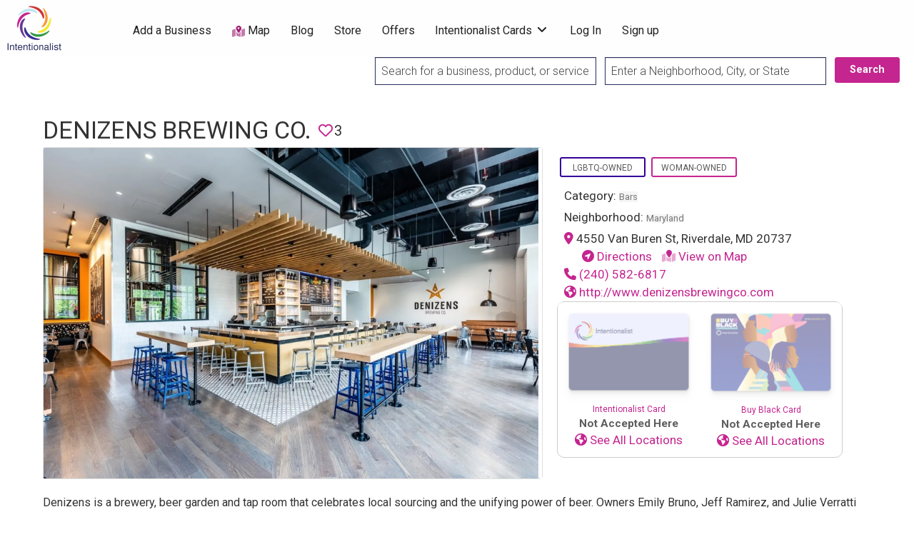

--- FILE ---
content_type: text/html; charset=UTF-8
request_url: https://intentionalist.com/b/denizens-brewing-co/
body_size: 28281
content:
<!DOCTYPE html>
<html lang="en-US" class="no-js">
	<head>
		<meta charset="UTF-8">
        <meta name="viewport" content="width=device-width, initial-scale=1, maximum-scale=1">
        
        <link rel="profile" href="https://gmpg.org/xfn/11">
        <link href="https://fonts.googleapis.com/css?family=Roboto:300,400,700|Roboto+Slab:700&display=swap"
              rel="stylesheet">
        
        <meta name="google-site-verification" content="6uE6YigLryjOYVUWQ8-ZGLazG8q7plDTrGjuaLnl9cg"/>
        <meta name="facebook-domain-verification" content="97ajc80kobn0ep1r2cvbetkp2bsp5b"/>
        
        
		<meta name='robots' content='index, follow, max-image-preview:large, max-snippet:-1, max-video-preview:-1' />

	<!-- This site is optimized with the Yoast SEO Premium plugin v26.8 (Yoast SEO v26.8) - https://yoast.com/product/yoast-seo-premium-wordpress/ -->
	<title>Denizens Brewing Co. - Intentionalist</title>
	<link rel="canonical" href="https://intentionalist.com/b/denizens-brewing-co/" />
	<meta property="og:locale" content="en_US" />
	<meta property="og:type" content="article" />
	<meta property="og:title" content="Denizens Brewing Co." />
	<meta property="og:description" content="Denizens is a brewery, beer garden and tap room that celebrates local sourcing and the unifying power of beer. Owners Emily Bruno, Jeff Ramirez, and Julie Verratti made Denizens the first woman and minority owned and operated brewery in Maryland" />
	<meta property="og:url" content="https://intentionalist.com/b/denizens-brewing-co/" />
	<meta property="og:site_name" content="Intentionalist" />
	<meta property="article:publisher" content="https://www.facebook.com/Intentionalist" />
	<meta property="article:modified_time" content="2025-10-15T23:23:54+00:00" />
	<meta property="og:image" content="https://intentionalist.com/wp-content/uploads/2018/02/Denizens-Brewing-Co.-Interior.jpg" />
	<meta property="og:image:width" content="1360" />
	<meta property="og:image:height" content="908" />
	<meta property="og:image:type" content="image/jpeg" />
	<meta name="twitter:card" content="summary_large_image" />
	<meta name="twitter:site" content="@Intentionalist_" />
	<!-- / Yoast SEO Premium plugin. -->


<link rel='dns-prefetch' href='//cdnjs.cloudflare.com' />
<link rel='dns-prefetch' href='//platform-api.sharethis.com' />
<link rel='dns-prefetch' href='//kit.fontawesome.com' />
<link rel='dns-prefetch' href='//fonts.googleapis.com' />
<link rel="alternate" type="application/rss+xml" title="Intentionalist &raquo; Feed" href="https://intentionalist.com/feed/" />
		<style>
			.lazyload,
			.lazyloading {
				max-width: 100%;
			}
		</style>
		<style id='wp-img-auto-sizes-contain-inline-css' type='text/css'>
img:is([sizes=auto i],[sizes^="auto," i]){contain-intrinsic-size:3000px 1500px}
/*# sourceURL=wp-img-auto-sizes-contain-inline-css */
</style>
<link rel='stylesheet' id='i13-select2-css' href='https://cdnjs.cloudflare.com/ajax/libs/select2/4.0.13/css/select2.min.css?ver=843beb9bbd7d4e5439da2e0263e15202' type='text/css' media='all' />
<link rel='stylesheet' id='jquery-ui-css-css' href='https://cdnjs.cloudflare.com/ajax/libs/jqueryui/1.14.1/themes/base/jquery-ui.css?ver=843beb9bbd7d4e5439da2e0263e15202' type='text/css' media='all' />
<link rel='stylesheet' id='jquery-confirm-css-css' href='https://cdnjs.cloudflare.com/ajax/libs/jquery-confirm/3.3.2/jquery-confirm.min.css?ver=843beb9bbd7d4e5439da2e0263e15202' type='text/css' media='all' />
<link rel='stylesheet' id='jquery-notify-css-css' href='https://cdnjs.cloudflare.com/ajax/libs/notify/0.4.2/styles/metro/notify-metro.css?ver=843beb9bbd7d4e5439da2e0263e15202' type='text/css' media='all' />
<link rel='stylesheet' id='wpa-css-css' href='https://intentionalist.com/wp-content/plugins/wp-attachments/styles/0/wpa.css?ver=843beb9bbd7d4e5439da2e0263e15202' type='text/css' media='all' />
<link rel='stylesheet' id='acfwf-wc-cart-block-integration-css' href='https://intentionalist.com/wp-content/plugins/advanced-coupons-for-woocommerce-free/dist/assets/index-467dde24.css?ver=1766415283' type='text/css' media='all' />
<link rel='stylesheet' id='acfwf-wc-checkout-block-integration-css' href='https://intentionalist.com/wp-content/plugins/advanced-coupons-for-woocommerce-free/dist/assets/index-2a7d8588.css?ver=1766415283' type='text/css' media='all' />
<link rel='stylesheet' id='i13-passes-base-css' href='https://intentionalist.com/wp-content/plugins/i13-core/assets/css/passes/passes-base.min.css?ver=1.3.0' type='text/css' media='all' />
<style id='wp-emoji-styles-inline-css' type='text/css'>

	img.wp-smiley, img.emoji {
		display: inline !important;
		border: none !important;
		box-shadow: none !important;
		height: 1em !important;
		width: 1em !important;
		margin: 0 0.07em !important;
		vertical-align: -0.1em !important;
		background: none !important;
		padding: 0 !important;
	}
/*# sourceURL=wp-emoji-styles-inline-css */
</style>
<link rel='stylesheet' id='wp-block-library-css' href='https://intentionalist.com/wp-includes/css/dist/block-library/style.min.css?ver=843beb9bbd7d4e5439da2e0263e15202' type='text/css' media='all' />
<style id='global-styles-inline-css' type='text/css'>
:root{--wp--preset--aspect-ratio--square: 1;--wp--preset--aspect-ratio--4-3: 4/3;--wp--preset--aspect-ratio--3-4: 3/4;--wp--preset--aspect-ratio--3-2: 3/2;--wp--preset--aspect-ratio--2-3: 2/3;--wp--preset--aspect-ratio--16-9: 16/9;--wp--preset--aspect-ratio--9-16: 9/16;--wp--preset--color--black: #000000;--wp--preset--color--cyan-bluish-gray: #abb8c3;--wp--preset--color--white: #ffffff;--wp--preset--color--pale-pink: #f78da7;--wp--preset--color--vivid-red: #cf2e2e;--wp--preset--color--luminous-vivid-orange: #ff6900;--wp--preset--color--luminous-vivid-amber: #fcb900;--wp--preset--color--light-green-cyan: #7bdcb5;--wp--preset--color--vivid-green-cyan: #00d084;--wp--preset--color--pale-cyan-blue: #8ed1fc;--wp--preset--color--vivid-cyan-blue: #0693e3;--wp--preset--color--vivid-purple: #9b51e0;--wp--preset--gradient--vivid-cyan-blue-to-vivid-purple: linear-gradient(135deg,rgb(6,147,227) 0%,rgb(155,81,224) 100%);--wp--preset--gradient--light-green-cyan-to-vivid-green-cyan: linear-gradient(135deg,rgb(122,220,180) 0%,rgb(0,208,130) 100%);--wp--preset--gradient--luminous-vivid-amber-to-luminous-vivid-orange: linear-gradient(135deg,rgb(252,185,0) 0%,rgb(255,105,0) 100%);--wp--preset--gradient--luminous-vivid-orange-to-vivid-red: linear-gradient(135deg,rgb(255,105,0) 0%,rgb(207,46,46) 100%);--wp--preset--gradient--very-light-gray-to-cyan-bluish-gray: linear-gradient(135deg,rgb(238,238,238) 0%,rgb(169,184,195) 100%);--wp--preset--gradient--cool-to-warm-spectrum: linear-gradient(135deg,rgb(74,234,220) 0%,rgb(151,120,209) 20%,rgb(207,42,186) 40%,rgb(238,44,130) 60%,rgb(251,105,98) 80%,rgb(254,248,76) 100%);--wp--preset--gradient--blush-light-purple: linear-gradient(135deg,rgb(255,206,236) 0%,rgb(152,150,240) 100%);--wp--preset--gradient--blush-bordeaux: linear-gradient(135deg,rgb(254,205,165) 0%,rgb(254,45,45) 50%,rgb(107,0,62) 100%);--wp--preset--gradient--luminous-dusk: linear-gradient(135deg,rgb(255,203,112) 0%,rgb(199,81,192) 50%,rgb(65,88,208) 100%);--wp--preset--gradient--pale-ocean: linear-gradient(135deg,rgb(255,245,203) 0%,rgb(182,227,212) 50%,rgb(51,167,181) 100%);--wp--preset--gradient--electric-grass: linear-gradient(135deg,rgb(202,248,128) 0%,rgb(113,206,126) 100%);--wp--preset--gradient--midnight: linear-gradient(135deg,rgb(2,3,129) 0%,rgb(40,116,252) 100%);--wp--preset--font-size--small: 13px;--wp--preset--font-size--medium: 20px;--wp--preset--font-size--large: 36px;--wp--preset--font-size--x-large: 42px;--wp--preset--spacing--20: 0.44rem;--wp--preset--spacing--30: 0.67rem;--wp--preset--spacing--40: 1rem;--wp--preset--spacing--50: 1.5rem;--wp--preset--spacing--60: 2.25rem;--wp--preset--spacing--70: 3.38rem;--wp--preset--spacing--80: 5.06rem;--wp--preset--shadow--natural: 6px 6px 9px rgba(0, 0, 0, 0.2);--wp--preset--shadow--deep: 12px 12px 50px rgba(0, 0, 0, 0.4);--wp--preset--shadow--sharp: 6px 6px 0px rgba(0, 0, 0, 0.2);--wp--preset--shadow--outlined: 6px 6px 0px -3px rgb(255, 255, 255), 6px 6px rgb(0, 0, 0);--wp--preset--shadow--crisp: 6px 6px 0px rgb(0, 0, 0);}:where(.is-layout-flex){gap: 0.5em;}:where(.is-layout-grid){gap: 0.5em;}body .is-layout-flex{display: flex;}.is-layout-flex{flex-wrap: wrap;align-items: center;}.is-layout-flex > :is(*, div){margin: 0;}body .is-layout-grid{display: grid;}.is-layout-grid > :is(*, div){margin: 0;}:where(.wp-block-columns.is-layout-flex){gap: 2em;}:where(.wp-block-columns.is-layout-grid){gap: 2em;}:where(.wp-block-post-template.is-layout-flex){gap: 1.25em;}:where(.wp-block-post-template.is-layout-grid){gap: 1.25em;}.has-black-color{color: var(--wp--preset--color--black) !important;}.has-cyan-bluish-gray-color{color: var(--wp--preset--color--cyan-bluish-gray) !important;}.has-white-color{color: var(--wp--preset--color--white) !important;}.has-pale-pink-color{color: var(--wp--preset--color--pale-pink) !important;}.has-vivid-red-color{color: var(--wp--preset--color--vivid-red) !important;}.has-luminous-vivid-orange-color{color: var(--wp--preset--color--luminous-vivid-orange) !important;}.has-luminous-vivid-amber-color{color: var(--wp--preset--color--luminous-vivid-amber) !important;}.has-light-green-cyan-color{color: var(--wp--preset--color--light-green-cyan) !important;}.has-vivid-green-cyan-color{color: var(--wp--preset--color--vivid-green-cyan) !important;}.has-pale-cyan-blue-color{color: var(--wp--preset--color--pale-cyan-blue) !important;}.has-vivid-cyan-blue-color{color: var(--wp--preset--color--vivid-cyan-blue) !important;}.has-vivid-purple-color{color: var(--wp--preset--color--vivid-purple) !important;}.has-black-background-color{background-color: var(--wp--preset--color--black) !important;}.has-cyan-bluish-gray-background-color{background-color: var(--wp--preset--color--cyan-bluish-gray) !important;}.has-white-background-color{background-color: var(--wp--preset--color--white) !important;}.has-pale-pink-background-color{background-color: var(--wp--preset--color--pale-pink) !important;}.has-vivid-red-background-color{background-color: var(--wp--preset--color--vivid-red) !important;}.has-luminous-vivid-orange-background-color{background-color: var(--wp--preset--color--luminous-vivid-orange) !important;}.has-luminous-vivid-amber-background-color{background-color: var(--wp--preset--color--luminous-vivid-amber) !important;}.has-light-green-cyan-background-color{background-color: var(--wp--preset--color--light-green-cyan) !important;}.has-vivid-green-cyan-background-color{background-color: var(--wp--preset--color--vivid-green-cyan) !important;}.has-pale-cyan-blue-background-color{background-color: var(--wp--preset--color--pale-cyan-blue) !important;}.has-vivid-cyan-blue-background-color{background-color: var(--wp--preset--color--vivid-cyan-blue) !important;}.has-vivid-purple-background-color{background-color: var(--wp--preset--color--vivid-purple) !important;}.has-black-border-color{border-color: var(--wp--preset--color--black) !important;}.has-cyan-bluish-gray-border-color{border-color: var(--wp--preset--color--cyan-bluish-gray) !important;}.has-white-border-color{border-color: var(--wp--preset--color--white) !important;}.has-pale-pink-border-color{border-color: var(--wp--preset--color--pale-pink) !important;}.has-vivid-red-border-color{border-color: var(--wp--preset--color--vivid-red) !important;}.has-luminous-vivid-orange-border-color{border-color: var(--wp--preset--color--luminous-vivid-orange) !important;}.has-luminous-vivid-amber-border-color{border-color: var(--wp--preset--color--luminous-vivid-amber) !important;}.has-light-green-cyan-border-color{border-color: var(--wp--preset--color--light-green-cyan) !important;}.has-vivid-green-cyan-border-color{border-color: var(--wp--preset--color--vivid-green-cyan) !important;}.has-pale-cyan-blue-border-color{border-color: var(--wp--preset--color--pale-cyan-blue) !important;}.has-vivid-cyan-blue-border-color{border-color: var(--wp--preset--color--vivid-cyan-blue) !important;}.has-vivid-purple-border-color{border-color: var(--wp--preset--color--vivid-purple) !important;}.has-vivid-cyan-blue-to-vivid-purple-gradient-background{background: var(--wp--preset--gradient--vivid-cyan-blue-to-vivid-purple) !important;}.has-light-green-cyan-to-vivid-green-cyan-gradient-background{background: var(--wp--preset--gradient--light-green-cyan-to-vivid-green-cyan) !important;}.has-luminous-vivid-amber-to-luminous-vivid-orange-gradient-background{background: var(--wp--preset--gradient--luminous-vivid-amber-to-luminous-vivid-orange) !important;}.has-luminous-vivid-orange-to-vivid-red-gradient-background{background: var(--wp--preset--gradient--luminous-vivid-orange-to-vivid-red) !important;}.has-very-light-gray-to-cyan-bluish-gray-gradient-background{background: var(--wp--preset--gradient--very-light-gray-to-cyan-bluish-gray) !important;}.has-cool-to-warm-spectrum-gradient-background{background: var(--wp--preset--gradient--cool-to-warm-spectrum) !important;}.has-blush-light-purple-gradient-background{background: var(--wp--preset--gradient--blush-light-purple) !important;}.has-blush-bordeaux-gradient-background{background: var(--wp--preset--gradient--blush-bordeaux) !important;}.has-luminous-dusk-gradient-background{background: var(--wp--preset--gradient--luminous-dusk) !important;}.has-pale-ocean-gradient-background{background: var(--wp--preset--gradient--pale-ocean) !important;}.has-electric-grass-gradient-background{background: var(--wp--preset--gradient--electric-grass) !important;}.has-midnight-gradient-background{background: var(--wp--preset--gradient--midnight) !important;}.has-small-font-size{font-size: var(--wp--preset--font-size--small) !important;}.has-medium-font-size{font-size: var(--wp--preset--font-size--medium) !important;}.has-large-font-size{font-size: var(--wp--preset--font-size--large) !important;}.has-x-large-font-size{font-size: var(--wp--preset--font-size--x-large) !important;}
/*# sourceURL=global-styles-inline-css */
</style>

<link rel='stylesheet' id='swiper-css-css' href='https://intentionalist.com/wp-content/plugins/instagram-widget-by-wpzoom/dist/styles/library/swiper.css?ver=7.4.1' type='text/css' media='all' />
<link rel='stylesheet' id='dashicons-css' href='https://intentionalist.com/wp-includes/css/dashicons.min.css?ver=843beb9bbd7d4e5439da2e0263e15202' type='text/css' media='all' />
<link rel='stylesheet' id='magnific-popup-css' href='https://intentionalist.com/wp-content/plugins/instagram-widget-by-wpzoom/dist/styles/library/magnific-popup.css?ver=2.3.2' type='text/css' media='all' />
<link rel='stylesheet' id='wpz-insta_block-frontend-style-css' href='https://intentionalist.com/wp-content/plugins/instagram-widget-by-wpzoom/dist/styles/frontend/index.css?ver=css-4b331c57b581' type='text/css' media='all' />
<style id='classic-theme-styles-inline-css' type='text/css'>
/*! This file is auto-generated */
.wp-block-button__link{color:#fff;background-color:#32373c;border-radius:9999px;box-shadow:none;text-decoration:none;padding:calc(.667em + 2px) calc(1.333em + 2px);font-size:1.125em}.wp-block-file__button{background:#32373c;color:#fff;text-decoration:none}
/*# sourceURL=/wp-includes/css/classic-themes.min.css */
</style>
<link rel='stylesheet' id='shp-public-css' href='https://intentionalist.com/wp-content/plugins/hippoo-shippo-integration-for-woocommerce/assets/css/public-style.css?ver=1.2.0' type='text/css' media='all' />
<link rel='stylesheet' id='sendle-tracking-style-css' href='https://intentionalist.com/wp-content/plugins/official-sendle-shipping-method/style.css?ver=6.03' type='text/css' media='all' />
<link rel='stylesheet' id='SearchAutocomplete-theme-css' href='https://intentionalist.com/wp-content/plugins/search-autocomplete/css/aristo/jquery-ui-aristo.min.css?ver=1.9.2' type='text/css' media='all' />
<link rel='stylesheet' id='share-this-share-buttons-sticky-css' href='https://intentionalist.com/wp-content/plugins/sharethis-share-buttons/css/mu-style.css?ver=1754682809' type='text/css' media='all' />
<link rel='stylesheet' id='webmention-css' href='https://intentionalist.com/wp-content/plugins/webmention/assets/css/webmention.css?ver=5.6.2' type='text/css' media='all' />
<link rel='stylesheet' id='wpmenucart-icons-css' href='https://intentionalist.com/wp-content/plugins/woocommerce-menu-bar-cart/assets/css/wpmenucart-icons.min.css?ver=2.14.12' type='text/css' media='all' />
<style id='wpmenucart-icons-inline-css' type='text/css'>
@font-face{font-family:WPMenuCart;src:url(https://intentionalist.com/wp-content/plugins/woocommerce-menu-bar-cart/assets/fonts/WPMenuCart.eot);src:url(https://intentionalist.com/wp-content/plugins/woocommerce-menu-bar-cart/assets/fonts/WPMenuCart.eot?#iefix) format('embedded-opentype'),url(https://intentionalist.com/wp-content/plugins/woocommerce-menu-bar-cart/assets/fonts/WPMenuCart.woff2) format('woff2'),url(https://intentionalist.com/wp-content/plugins/woocommerce-menu-bar-cart/assets/fonts/WPMenuCart.woff) format('woff'),url(https://intentionalist.com/wp-content/plugins/woocommerce-menu-bar-cart/assets/fonts/WPMenuCart.ttf) format('truetype'),url(https://intentionalist.com/wp-content/plugins/woocommerce-menu-bar-cart/assets/fonts/WPMenuCart.svg#WPMenuCart) format('svg');font-weight:400;font-style:normal;font-display:swap}
/*# sourceURL=wpmenucart-icons-inline-css */
</style>
<link rel='stylesheet' id='wpmenucart-css' href='https://intentionalist.com/wp-content/plugins/woocommerce-menu-bar-cart/assets/css/wpmenucart-main.min.css?ver=2.14.12' type='text/css' media='all' />
<link rel='stylesheet' id='woocommerce-layout-css' href='https://intentionalist.com/wp-content/plugins/woocommerce/assets/css/woocommerce-layout.css?ver=10.4.3' type='text/css' media='all' />
<link rel='stylesheet' id='woocommerce-smallscreen-css' href='https://intentionalist.com/wp-content/plugins/woocommerce/assets/css/woocommerce-smallscreen.css?ver=10.4.3' type='text/css' media='only screen and (max-width: 768px)' />
<link rel='stylesheet' id='woocommerce-general-css' href='https://intentionalist.com/wp-content/plugins/woocommerce/assets/css/woocommerce.css?ver=10.4.3' type='text/css' media='all' />
<style id='woocommerce-inline-inline-css' type='text/css'>
.woocommerce form .form-row .required { visibility: visible; }
/*# sourceURL=woocommerce-inline-inline-css */
</style>
<link rel='stylesheet' id='if-menu-site-css-css' href='https://intentionalist.com/wp-content/plugins/if-menu/assets/if-menu-site.css?ver=843beb9bbd7d4e5439da2e0263e15202' type='text/css' media='all' />
<link rel='stylesheet' id='woo-order-status-per-productaaa-css' href='https://intentionalist.com/wp-content/plugins/woo-order-status-per-product/public/css/woo-order-status-for-items-public.css?ver=1.0.0' type='text/css' media='all' />
<link rel='stylesheet' id='foundation-css' href='https://intentionalist.com/wp-content/themes/intentionalist-vantage-custom/assets/css/foundation.min.css?ver=6.2.4' type='text/css' media='all' />
<link rel='stylesheet' id='slick-css' href='https://intentionalist.com/wp-content/themes/intentionalist-vantage-custom/assets/js/lib/slick/slick.min.css?ver=1.6.0' type='text/css' media='all' />
<link rel='stylesheet' id='slick-theme-css' href='https://intentionalist.com/wp-content/themes/intentionalist-vantage-custom/assets/js/lib/slick/slick-theme.min.css?ver=1.6.0' type='text/css' media='all' />
<link rel='stylesheet' id='font-awesome-css' href='//kit.fontawesome.com/77e2e14346.css?ver=843beb9bbd7d4e5439da2e0263e15202' type='text/css' media='all' />
<link rel='stylesheet' id='google-fonts-css' href='//fonts.googleapis.com/css?family=Roboto%3A300%2C400%2C500%2C600%2C700%2C800%7CRoboto+Slab%3A300%2C400%2C500%2C600%2C700%2C800&#038;ver=843beb9bbd7d4e5439da2e0263e15202' type='text/css' media='all' />
<link rel='stylesheet' id='theme-styles-css' href='https://intentionalist.com/wp-content/themes/intentionalist-vantage-custom/assets/css/style.min.css?ver=4.1.3' type='text/css' media='all' />
<style id='theme-styles-inline-css' type='text/css'>
/* Vantage Theme WooCommerce Overrides */

.woocommerce ul.products li.product {
	background-color: #FFFFFF;
	border-radius: 4px;
	box-shadow: 0 0 0 1px rgba(0, 0, 0, 0.03), 0 1px 1px 0 rgba(0, 0, 0, 0.05), 0 2px 5px 0 rgba(0, 0, 0, 0.05);
}

.at-wc-product-body-wrap {
	padding: 0 20px 20px;
}

.woocommerce ul.products li.product .star-rating {
	color: #666;
}

.woocommerce ul.products li.product .price del {
	display: inline-block;
}

.woocommerce a.added_to_cart {
	padding-top: 0.8em;
	vertical-align: middle;
	font-size: 16px;
	margin-left: 5px;
}

.woocommerce #respond input#submit, .woocommerce a.button, .woocommerce button.button, .woocommerce input.button,
.woocommerce #respond input#submit.alt, .woocommerce a.button.alt, .woocommerce button.button.alt, .woocommerce input.button.alt {
	font-size: 0.9rem;
	font-weight: 400;
	background-color: #fefefe;
	color: #c5258f;
	border: solid 1px #c5258f;
	border-radius: 0;
	padding: 0.85em 1em;
}

.woocommerce #respond input#submit.alt.disabled, .woocommerce #respond input#submit.alt.disabled:hover, .woocommerce #respond input#submit.alt:disabled, .woocommerce #respond input#submit.alt:disabled:hover, .woocommerce #respond input#submit.alt:disabled[disabled], .woocommerce #respond input#submit.alt:disabled[disabled]:hover, .woocommerce a.button.alt.disabled, .woocommerce a.button.alt.disabled:hover, .woocommerce a.button.alt:disabled, .woocommerce a.button.alt:disabled:hover, .woocommerce a.button.alt:disabled[disabled], .woocommerce a.button.alt:disabled[disabled]:hover, .woocommerce button.button.alt.disabled, .woocommerce button.button.alt.disabled:hover, .woocommerce button.button.alt:disabled, .woocommerce button.button.alt:disabled:hover, .woocommerce button.button.alt:disabled[disabled], .woocommerce button.button.alt:disabled[disabled]:hover, .woocommerce input.button.alt.disabled, .woocommerce input.button.alt.disabled:hover, .woocommerce input.button.alt:disabled, .woocommerce input.button.alt:disabled:hover, .woocommerce input.button.alt:disabled[disabled], .woocommerce input.button.alt:disabled[disabled]:hover {
	background-color: #c5258f;
}

.woocommerce #respond input#submit:hover, .woocommerce a.button:hover, .woocommerce button.button:hover, .woocommerce input.button:hover, .woocommerce #respond input#submit.alt:hover, .woocommerce a.button.alt:hover, .woocommerce button.button.alt:hover, .woocommerce input.button.alt:hover {
	color: #fefefe;
	background-color: #c5258f;
}

.woocommerce #respond input#submit.loading, .woocommerce a.button.loading, .woocommerce button.button.loading, .woocommerce input.button.loading {
	opacity: .7;
}
.woocommerce table tbody {
	border: 0;
	background: none;
}

.woocommerce div.product .woocommerce-tabs ul.tabs {
	margin: 0;
	background: none;
	border: 0;
}

.woocommerce div.product .woocommerce-tabs ul.tabs li,
.woocommerce div.product .woocommerce-tabs ul.tabs:before,
.woocommerce div.product .woocommerce-tabs ul.tabs li:after,
.woocommerce div.product .woocommerce-tabs ul.tabs li:before {
	border: 0;
	box-shadow: 0 0 0 1px rgba(0, 0, 0, 0.03), 0 1px 1px 0 rgba(0, 0, 0, 0.05), 0 2px 5px 0 rgba(0, 0, 0, 0.05);
}

.woocommerce div.product .woocommerce-tabs .panel {
	background-color: #FFFFFF;
	padding: 2em;
	border-radius: 4px;
  box-shadow: 0 0 0 1px rgba(0, 0, 0, 0.03), 0 1px 1px 0 rgba(0, 0, 0, 0.05), 0 2px 5px 0 rgba(0, 0, 0, 0.05);
}

li.menu-item span.current-cart-count.badge {
	position: relative;
	left: -14px;
	top: -7px;
	padding: 2px 5px !important;
	border-radius: 4px;
	opacity: 0.8;
	min-width: 15px;
}

.woocommerce table.shop_table {
	border: 0;
	border-radius: 0;
}

.woocommerce tbody tr {
	background-color: #FFFFFF;
}

.woocommerce thead th {
  vertical-align: bottom;
  border-bottom: 1px solid #ECEEEF;
  background-color: #FFF;
}

.woocommerce table td {
  border-top: 1px solid #ECEEEF;
	border-bottom: 0;
}

.woocommerce th.product-total,
.woocommerce td.product-total,
.woocommerce th.product-subtotal,
.woocommerce td.product-subtotal {
	text-align: right;
}

.woocommerce tr.cart_item td.product-thumbnail img {
	border-radius: 50%;
}

.woocommerce #content table.cart td.actions .input-text, .woocommerce table.cart td.actions .input-text, .woocommerce-page #content table.cart td.actions .input-text, .woocommerce-page table.cart td.actions .input-text {
	width: 60%;
}

.woocommerce tr.order-total td,
.woocommerce tr.cart-subtotal td {
	text-align: right;
}

#add_payment_method table.cart td.actions .coupon .input-text, .woocommerce-cart table.cart td.actions .coupon .input-text, .woocommerce-checkout table.cart td.actions .coupon .input-text {
	border: 0;
}


		/* Header Site Title */
		.header .site-title {
			clip: rect(1px, 1px, 1px, 1px);
			position: absolute;
		}
	

		/* Header Site Tagline */
		.header .site-description {
			clip: rect(1px, 1px, 1px, 1px);
			position: absolute;
		}
	
/*# sourceURL=theme-styles-inline-css */
</style>
<link rel='stylesheet' id='intentionalist-custom-css-css' href='https://intentionalist.com/wp-content/themes/intentionalist-vantage-custom/assets/css/custom-css.min.css?ver=1720764567' type='text/css' media='all' />
<link rel='stylesheet' id='universal-search-css-css' href='https://intentionalist.com/wp-content/themes/intentionalist-vantage-custom/assets/css/universal-search-bar.css?ver=1676178784' type='text/css' media='all' />
<link rel='stylesheet' id='custom-vantage-css-css' href='https://intentionalist.com/wp-content/themes/intentionalist-vantage-custom/assets/css/custom-vantage.css?ver=1752559395' type='text/css' media='all' />
<link rel='stylesheet' id='ccf-form-css-css' href='https://intentionalist.com/wp-content/themes/intentionalist-vantage-custom/assets/css/ccf-form.css?ver=1613106811' type='text/css' media='all' />
<link rel='stylesheet' id='footer-css' href='https://intentionalist.com/wp-content/themes/intentionalist-vantage-custom/assets/css/footer.css?ver=1614660385' type='text/css' media='all' />
<link rel='stylesheet' id='material-icons-css-css' href='https://fonts.googleapis.com/icon?family=Material+Icons&#038;ver=843beb9bbd7d4e5439da2e0263e15202' type='text/css' media='all' />
<link rel='stylesheet' id='events_list_css-css' href='https://intentionalist.com/wp-content/themes/intentionalist-vantage-custom/assets/css/events-list.css?ver=1613106811' type='text/css' media='all' />
<link rel='stylesheet' id='new-theme-css-css' href='https://intentionalist.com/wp-content/themes/intentionalist-vantage-custom/assets/css/new-theme.css?ver=1765925233' type='text/css' media='all' />
<link rel='stylesheet' id='heateor_sss_frontend_css-css' href='https://intentionalist.com/wp-content/plugins/sassy-social-share/public/css/sassy-social-share-public.css?ver=3.3.79' type='text/css' media='all' />
<style id='heateor_sss_frontend_css-inline-css' type='text/css'>
.heateor_sss_button_instagram span.heateor_sss_svg,a.heateor_sss_instagram span.heateor_sss_svg{background:radial-gradient(circle at 30% 107%,#fdf497 0,#fdf497 5%,#fd5949 45%,#d6249f 60%,#285aeb 90%)}.heateor_sss_horizontal_sharing .heateor_sss_svg,.heateor_sss_standard_follow_icons_container .heateor_sss_svg{color:#fff;border-width:0px;border-style:solid;border-color:transparent}.heateor_sss_horizontal_sharing .heateorSssTCBackground{color:#666}.heateor_sss_horizontal_sharing span.heateor_sss_svg:hover,.heateor_sss_standard_follow_icons_container span.heateor_sss_svg:hover{border-color:transparent;}.heateor_sss_vertical_sharing span.heateor_sss_svg,.heateor_sss_floating_follow_icons_container span.heateor_sss_svg{color:#fff;border-width:0px;border-style:solid;border-color:transparent;}.heateor_sss_vertical_sharing .heateorSssTCBackground{color:#666;}.heateor_sss_vertical_sharing span.heateor_sss_svg:hover,.heateor_sss_floating_follow_icons_container span.heateor_sss_svg:hover{border-color:transparent;}@media screen and (max-width:783px) {.heateor_sss_vertical_sharing{display:none!important}}
/*# sourceURL=heateor_sss_frontend_css-inline-css */
</style>
<link rel='stylesheet' id='woo_discount_pro_style-css' href='https://intentionalist.com/wp-content/plugins/woo-discount-rules-pro/Assets/Css/awdr_style.css?ver=2.6.13' type='text/css' media='all' />
<script type="text/javascript">
            window._nslDOMReady = (function () {
                const executedCallbacks = new Set();
            
                return function (callback) {
                    /**
                    * Third parties might dispatch DOMContentLoaded events, so we need to ensure that we only run our callback once!
                    */
                    if (executedCallbacks.has(callback)) return;
            
                    const wrappedCallback = function () {
                        if (executedCallbacks.has(callback)) return;
                        executedCallbacks.add(callback);
                        callback();
                    };
            
                    if (document.readyState === "complete" || document.readyState === "interactive") {
                        wrappedCallback();
                    } else {
                        document.addEventListener("DOMContentLoaded", wrappedCallback);
                    }
                };
            })();
        </script><script id="jquery-core-js-extra">
var AppThemes = {"ajaxurl":"/wp-admin/admin-ajax.php","current_url":"https://intentionalist.com/b/denizens-brewing-co/"};
//# sourceURL=jquery-core-js-extra
</script>
<script src="https://intentionalist.com/wp-includes/js/jquery/jquery.min.js?ver=3.7.1" id="jquery-core-js"></script>
<script src="https://intentionalist.com/wp-includes/js/jquery/jquery-migrate.min.js?ver=3.4.1" id="jquery-migrate-js"></script>
<script src="https://cdnjs.cloudflare.com/ajax/libs/jqueryui/1.14.1/jquery-ui.min.js?ver=1.12.1" id="jquery-ui-js-js"></script>
<script src="https://cdnjs.cloudflare.com/ajax/libs/jquery-confirm/3.3.2/jquery-confirm.min.js?ver=843beb9bbd7d4e5439da2e0263e15202" id="jquery-confirm-js-js"></script>
<script src="https://cdnjs.cloudflare.com/ajax/libs/notify/0.4.2/notify.min.js?ver=843beb9bbd7d4e5439da2e0263e15202" id="jquery-notify-js-js"></script>
<script src="https://intentionalist.com/wp-includes/js/underscore.min.js?ver=1.13.7" id="underscore-js"></script>
<script id="wp-util-js-extra">
var _wpUtilSettings = {"ajax":{"url":"/wp-admin/admin-ajax.php"}};
//# sourceURL=wp-util-js-extra
</script>
<script src="https://intentionalist.com/wp-includes/js/wp-util.min.js?ver=843beb9bbd7d4e5439da2e0263e15202" id="wp-util-js"></script>
<script src="https://intentionalist.com/wp-content/plugins/instagram-widget-by-wpzoom/dist/scripts/library/magnific-popup.js?ver=1768804433" id="magnific-popup-js"></script>
<script src="https://intentionalist.com/wp-content/plugins/instagram-widget-by-wpzoom/dist/scripts/library/swiper.js?ver=7.4.1" id="swiper-js-js"></script>
<script src="https://intentionalist.com/wp-content/plugins/instagram-widget-by-wpzoom/dist/scripts/frontend/block.js?ver=6c9dcb21b2da662ca82d" id="wpz-insta_block-frontend-script-js"></script>
<script src="//platform-api.sharethis.com/js/sharethis.js?ver=2.3.6#property=5a73a0d187331000110e4a2a&amp;product=inline-buttons&amp;source=sharethis-share-buttons-wordpress" id="share-this-share-buttons-mu-js"></script>
<script src="https://intentionalist.com/wp-content/plugins/woocommerce/assets/js/jquery-blockui/jquery.blockUI.min.js?ver=2.7.0-wc.10.4.3" id="wc-jquery-blockui-js" defer data-wp-strategy="defer"></script>
<script src="https://intentionalist.com/wp-content/plugins/woocommerce/assets/js/js-cookie/js.cookie.min.js?ver=2.1.4-wc.10.4.3" id="wc-js-cookie-js" defer data-wp-strategy="defer"></script>
<script id="woocommerce-js-extra">
var woocommerce_params = {"ajax_url":"/wp-admin/admin-ajax.php","wc_ajax_url":"/?wc-ajax=%%endpoint%%","i18n_password_show":"Show password","i18n_password_hide":"Hide password"};
//# sourceURL=woocommerce-js-extra
</script>
<script src="https://intentionalist.com/wp-content/plugins/woocommerce/assets/js/frontend/woocommerce.min.js?ver=10.4.3" id="woocommerce-js" defer data-wp-strategy="defer"></script>
<script id="checkin_script-js-extra">
var wpAjax = {"ajaxurl":"https://intentionalist.com/wp-admin/admin-ajax.php"};
//# sourceURL=checkin_script-js-extra
</script>
<script src="https://intentionalist.com/wp-content/themes/intentionalist-vantage-custom/assets/js/src/checkin.js?ver=1.1" id="checkin_script-js"></script>
<script src="//kit.fontawesome.com/77e2e14346.js?ver=843beb9bbd7d4e5439da2e0263e15202" id="font-awesome-js"></script>
<meta name="generator" content="Advanced Coupons for WooCommerce Free v4.7.1" /><!-- FullStory WP Integration -->
<script>
window['_fs_debug'] = 'false';
window['_fs_org'] = '7WPYJ';

window['_fs_host'] = 'fullstory.com';
window['_fs_script'] = 'edge.fullstory.com/s/fs.js';
window['_fs_namespace'] = 'FS';
(function(m,n,e,t,l,o,g,y){
    if (e in m) {if(m.console && m.console.log) { m.console.log('FullStory namespace conflict. Please set window["_fs_namespace"].');} return;}
    g=m[e]=function(a,b,s){g.q?g.q.push([a,b,s]):g._api(a,b,s);};g.q=[];
    o=n.createElement(t);o.async=1;o.crossOrigin='anonymous';o.src='https://'+_fs_script;
    y=n.getElementsByTagName(t)[0];y.parentNode.insertBefore(o,y);
    g.identify=function(i,v,s){g(l,{uid:i},s);if(v)g(l,v,s)};g.setUserVars=function(v,s){g(l,v,s)};g.event=function(i,v,s){g('event',{n:i,p:v},s)};
    g.anonymize=function(){g.identify(!!0)};
    g.shutdown=function(){g("rec",!1)};g.restart=function(){g("rec",!0)};
    g.log = function(a,b){g("log",[a,b])};
    g.consent=function(a){g("consent",!arguments.length||a)};
    g.identifyAccount=function(i,v){o='account';v=v||{};v.acctId=i;g(o,v)};
    g.clearUserCookie=function(){};
    g.setVars=function(n, p){g('setVars',[n,p]);};
    g._w={};y='XMLHttpRequest';g._w[y]=m[y];y='fetch';g._w[y]=m[y];
    if(m[y])m[y]=function(){return g._w[y].apply(this,arguments)};
    g._v="1.3.0";
})(window,document,window['_fs_namespace'],'script','user');</script>
</script>
<meta name="cdp-version" content="1.5.0" />
		<!-- GA Google Analytics @ https://m0n.co/ga -->
		<script async src="https://www.googletagmanager.com/gtag/js?id=G-JF7GS8GCSP"></script>
		<script>
			window.dataLayer = window.dataLayer || [];
			function gtag(){dataLayer.push(arguments);}
			gtag('js', new Date());
			gtag('config', 'G-JF7GS8GCSP');
		</script>

			<meta name="abstract" content="Spend like it matters">
		<meta name="author" content="intentionalist">
		<meta name="copyright" content="Copyright Intentionalist - All rights Reserved.">
		<meta name="designer" content="AppThemes">
		<meta name="distribution" content="Global">
		<meta name="language" content="en-US">
		<meta name="publisher" content="Intentionalist">
		<meta name="rating" content="General">
		<meta name="resource-type" content="Document">
		<meta name="revisit-after" content="3">
		<meta name="template" content="Intentionalist-Vantage-Custom">
		<meta name="apple-mobile-web-app-title" content="Intentionalist">


<script>window.LOSiteId = '7dd7b792';</script><script async defer src='https://tools.luckyorange.com/core/lo.js'></script>  <style type="text/css">
    .pewc-group-content-wrapper {
      background-color:  !important;
    }
    ul.pewc-product-extra-groups {
      margin-left: px;
      margin-bottom: px;
      padding: px;
      background-color: ;
    }
    .pewc-product-extra-groups > li {
      margin-left: px;
      margin-bottom: px;
      padding-top: px;
      padding-bottom: px;
      padding-left: px;
      padding-right: px;
      background-color: ;
      color: 0;
    }

    
    
          .pewc-group-heading-wrapper h3 {
        color: #333;
      }
    
          .pewc-group-heading-wrapper h3 {
        font-size: 32px;
      }
    
          .pewc-preset-style .pewc-groups-accordion .pewc-group-wrap h3 {
        background-color: transparent;
      }
      .pewc-groups-accordion .pewc-group-heading-wrapper, .pewc-preset-style .pewc-groups-accordion .pewc-group-wrap h3 {
        background-color: #eee;
      }
    
          .pewc-group-description {
      color: #222;
      }
    
          .pewc-group-description {
        font-size: 18px;
      }
    
          .pewc-step-buttons .pewc-next-step-button[data-direction="next"] {
        background-color: #eee;
      }
              .pewc-step-buttons .pewc-next-step-button[data-direction="next"] {
        color: #222;
      }
    
          .pewc-step-buttons .pewc-next-step-button[data-direction="previous"] {
        background-color: #eee;
      }
              .pewc-step-buttons .pewc-next-step-button[data-direction="previous"] {
        color: #222;
      }
    
          .pewc-steps-wrapper .pewc-tab  {
        background: #f9f9f9;
      }
      .pewc-steps-wrapper .pewc-tab:after {
        border-left-color: #f9f9f9;
      }
    
          .pewc-steps-wrapper .pewc-tab.active-tab  {
        background: #f1f1f1;
      }
      .pewc-steps-wrapper .pewc-tab.active-tab:after {
        border-left-color: #f1f1f1;
      }
    
          .pewc-preset-style .pewc-tabs-wrapper .pewc-tab  {
        background: #f1f1f1;
        border-color: #f1f1f1;
        border-bottom-color: #fff;

      }
    
          .pewc-preset-style .pewc-tabs-wrapper .pewc-tab.active-tab  {
        background: #fff;
        border-bottom-color: #fff;
      }
    
          .pewc-groups-accordion .pewc-group-wrap h3::before {
        border-color: #222;
      }
    
          .pewc-groups-accordion .pewc-group-wrap h3::before {
        height: 0.3em;
        width: 0.3em;
      }
        
                textarea.pewc-form-field {
      height: em;
    }
          .pewc-has-hex .pewc-radio-images-wrapper[class*=" pewc-columns-"] .pewc-radio-image-wrapper,
      .pewc-hex {
        width: 60px;
      }
                .pewc-hex {
        height: 60px;
      }
          .pewc-preset-style .pewc-radio-image-wrapper.checked,
      .pewc-preset-style .pewc-checkbox-image-wrapper.checked,
      .pewc-preset-style .checked .pewc-hex {
        border-color:  #2196f3;
      }
      /* 3.25.4, so that hover is only applied on screens with mice */
      @media (pointer: fine) {
        .pewc-preset-style .pewc-radio-image-wrapper:hover,
        .pewc-preset-style .pewc-checkbox-image-wrapper:hover,
        .pewc-preset-style .pewc-radio-image-wrapper:hover .pewc-hex {
          border-color:  #2196f3;
        }
      }
          .pewc-preset-style .pewc-radio-image-wrapper,
      .pewc-preset-style .pewc-checkbox-image-wrapper {
        padding: 8px
      }
          .pewc-preset-style .products-quantities-independent:not(.pewc-column-wrapper) .pewc-checkbox-desc-wrapper,
      .pewc-preset-style .products-quantities-independent:not(.pewc-column-wrapper) .pewc-radio-desc-wrapper {
        display: grid;
      }
      </style>
  <script type="text/javascript">
(function(url){
	if(/(?:Chrome\/26\.0\.1410\.63 Safari\/537\.31|WordfenceTestMonBot)/.test(navigator.userAgent)){ return; }
	var addEvent = function(evt, handler) {
		if (window.addEventListener) {
			document.addEventListener(evt, handler, false);
		} else if (window.attachEvent) {
			document.attachEvent('on' + evt, handler);
		}
	};
	var removeEvent = function(evt, handler) {
		if (window.removeEventListener) {
			document.removeEventListener(evt, handler, false);
		} else if (window.detachEvent) {
			document.detachEvent('on' + evt, handler);
		}
	};
	var evts = 'contextmenu dblclick drag dragend dragenter dragleave dragover dragstart drop keydown keypress keyup mousedown mousemove mouseout mouseover mouseup mousewheel scroll'.split(' ');
	var logHuman = function() {
		if (window.wfLogHumanRan) { return; }
		window.wfLogHumanRan = true;
		var wfscr = document.createElement('script');
		wfscr.type = 'text/javascript';
		wfscr.async = true;
		wfscr.src = url + '&r=' + Math.random();
		(document.getElementsByTagName('head')[0]||document.getElementsByTagName('body')[0]).appendChild(wfscr);
		for (var i = 0; i < evts.length; i++) {
			removeEvent(evts[i], logHuman);
		}
	};
	for (var i = 0; i < evts.length; i++) {
		addEvent(evts[i], logHuman);
	}
})('//intentionalist.com/?wordfence_lh=1&hid=113C3417EFCE797F11877BF4A92B1FDA');
</script><link rel="apple-touch-icon" sizes="180x180" href="/wp-content/uploads/fbrfg/apple-touch-icon.png">
<link rel="icon" type="image/png" sizes="32x32" href="/wp-content/uploads/fbrfg/favicon-32x32.png">
<link rel="icon" type="image/png" sizes="16x16" href="/wp-content/uploads/fbrfg/favicon-16x16.png">
<link rel="manifest" href="/wp-content/uploads/fbrfg/site.webmanifest">
<link rel="mask-icon" href="/wp-content/uploads/fbrfg/safari-pinned-tab.svg" color="#5bbad5">
<link rel="shortcut icon" href="/wp-content/uploads/fbrfg/favicon.ico">
<meta name="msapplication-TileColor" content="#da532c">
<meta name="msapplication-config" content="/wp-content/uploads/fbrfg/browserconfig.xml">
<meta name="theme-color" content="#ffffff">		<script>
			document.documentElement.className = document.documentElement.className.replace('no-js', 'js');
		</script>
				<style>
			.no-js img.lazyload {
				display: none;
			}

			figure.wp-block-image img.lazyloading {
				min-width: 150px;
			}

			.lazyload,
			.lazyloading {
				--smush-placeholder-width: 100px;
				--smush-placeholder-aspect-ratio: 1/1;
				width: var(--smush-image-width, var(--smush-placeholder-width)) !important;
				aspect-ratio: var(--smush-image-aspect-ratio, var(--smush-placeholder-aspect-ratio)) !important;
			}

						.lazyload, .lazyloading {
				opacity: 0;
			}

			.lazyloaded {
				opacity: 1;
				transition: opacity 400ms;
				transition-delay: 0ms;
			}

					</style>
		<!-- Start AppThemes json-ld structured data -->
<script type="application/ld+json">
[
    {
        "@context": "http://schema.org",
        "@type": "LocalBusiness",
        "name": "Denizens Brewing Co.",
        "url": "https://intentionalist.com/b/denizens-brewing-co/",
        "description": "Denizens is a brewery, beer garden and tap room that celebrates local sourcing and the unifying power of beer. Owners Emily Bruno, Jeff Ramirez, and Julie Verratti made Denizens the&hellip;",
        "address": {
            "@type": "PostalAddress",
            "streetAddress": "4550 Van Buren Street",
            "addressLocality": "Riverdale Park",
            "addressRegion": "MD",
            "postalCode": "20737",
            "addressCountry": "US"
        },
        "geo": {
            "@type": "GeoCoordinates",
            "latitude": "38.969899",
            "longitude": "-76.9364544"
        },
        "image": {
            "@type": "ImageObject",
            "url": "https://intentionalist.com/wp-content/uploads/2018/02/Denizens-Brewing-Co.-Interior.jpg",
            "width": 1360,
            "height": 908
        },
        "telephone": "(240) 582-6817"
    }
]
</script>
<!-- End AppThemes json-ld structured data -->
<style>.tag-color-aapi-2022-discount{
				border: 1px solid rgba(49, 47, 47, 0.788)}
			 .tag-color-aapi-2022-discount:hover {
				cursor: pointer;
				color: white;
    			background-color: rgba(49, 47, 47, 0.788)} .tag-color-act-2023{
				border: 1px solid rgba(49, 47, 47, 0.788)}
			 .tag-color-act-2023:hover {
				cursor: pointer;
				color: white;
    			background-color: rgba(49, 47, 47, 0.788)} .tag-color-affirm{
				border: 1px solid rgba(49, 47, 47, 0.788)}
			 .tag-color-affirm:hover {
				cursor: pointer;
				color: white;
    			background-color: rgba(49, 47, 47, 0.788)} .tag-color-affirmchicago{
				border: 1px solid rgba(49, 47, 47, 0.788)}
			 .tag-color-affirmchicago:hover {
				cursor: pointer;
				color: white;
    			background-color: rgba(49, 47, 47, 0.788)} .tag-color-affirmnyc{
				border: 1px solid rgba(49, 47, 47, 0.788)}
			 .tag-color-affirmnyc:hover {
				cursor: pointer;
				color: white;
    			background-color: rgba(49, 47, 47, 0.788)} .tag-color-affirmpittsburgh{
				border: 1px solid rgba(49, 47, 47, 0.788)}
			 .tag-color-affirmpittsburgh:hover {
				cursor: pointer;
				color: white;
    			background-color: rgba(49, 47, 47, 0.788)} .tag-color-affirmsf{
				border: 1px solid rgba(49, 47, 47, 0.788)}
			 .tag-color-affirmsf:hover {
				cursor: pointer;
				color: white;
    			background-color: rgba(49, 47, 47, 0.788)} .tag-color-affirmtoronto{
				border: 1px solid rgba(49, 47, 47, 0.788)}
			 .tag-color-affirmtoronto:hover {
				cursor: pointer;
				color: white;
    			background-color: rgba(49, 47, 47, 0.788)} .tag-color-amplify-2023{
				border: 1px solid rgba(49, 47, 47, 0.788)}
			 .tag-color-amplify-2023:hover {
				cursor: pointer;
				color: white;
    			background-color: rgba(49, 47, 47, 0.788)} .tag-color-ampowering{
				border: 1px solid rgba(49, 47, 47, 0.788)}
			 .tag-color-ampowering:hover {
				cursor: pointer;
				color: white;
    			background-color: rgba(49, 47, 47, 0.788)} .tag-color-apta-2022{
				border: 1px solid rgba(49, 47, 47, 0.788)}
			 .tag-color-apta-2022:hover {
				cursor: pointer;
				color: white;
    			background-color: rgba(49, 47, 47, 0.788)} .tag-color-asian-owned{
				border: 1px solid #339933}
			 .tag-color-asian-owned:hover {
				cursor: pointer;
				color: white;
    			background-color: #339933} .tag-color-b-corp{
				border: 1px solid #000000}
			 .tag-color-b-corp:hover {
				cursor: pointer;
				color: white;
    			background-color: #000000} .tag-color-becu-tab{
				border: 1px solid rgba(49, 47, 47, 0.788)}
			 .tag-color-becu-tab:hover {
				cursor: pointer;
				color: white;
    			background-color: rgba(49, 47, 47, 0.788)} .tag-color-belltwon-holiday-2021{
				border: 1px solid rgba(49, 47, 47, 0.788)}
			 .tag-color-belltwon-holiday-2021:hover {
				cursor: pointer;
				color: white;
    			background-color: rgba(49, 47, 47, 0.788)} .tag-color-bhm-discount{
				border: 1px solid rgba(49, 47, 47, 0.788)}
			 .tag-color-bhm-discount:hover {
				cursor: pointer;
				color: white;
    			background-color: rgba(49, 47, 47, 0.788)} .tag-color-accepts-black-black-friday-card{
				border: 1px solid #000000}
			 .tag-color-accepts-black-black-friday-card:hover {
				cursor: pointer;
				color: white;
    			background-color: #000000} .tag-color-black-friday-2022{
				border: 1px solid rgba(49, 47, 47, 0.788)}
			 .tag-color-black-friday-2022:hover {
				cursor: pointer;
				color: white;
    			background-color: rgba(49, 47, 47, 0.788)} .tag-color-bpc-atlanta{
				border: 1px solid rgba(49, 47, 47, 0.788)}
			 .tag-color-bpc-atlanta:hover {
				cursor: pointer;
				color: white;
    			background-color: rgba(49, 47, 47, 0.788)} .tag-color-bpc-bay-area{
				border: 1px solid rgba(49, 47, 47, 0.788)}
			 .tag-color-bpc-bay-area:hover {
				cursor: pointer;
				color: white;
    			background-color: rgba(49, 47, 47, 0.788)} .tag-color-bpc-columbus{
				border: 1px solid rgba(49, 47, 47, 0.788)}
			 .tag-color-bpc-columbus:hover {
				cursor: pointer;
				color: white;
    			background-color: rgba(49, 47, 47, 0.788)} .tag-color-bpc-dallas{
				border: 1px solid rgba(49, 47, 47, 0.788)}
			 .tag-color-bpc-dallas:hover {
				cursor: pointer;
				color: white;
    			background-color: rgba(49, 47, 47, 0.788)} .tag-color-bpc-houston{
				border: 1px solid rgba(49, 47, 47, 0.788)}
			 .tag-color-bpc-houston:hover {
				cursor: pointer;
				color: white;
    			background-color: rgba(49, 47, 47, 0.788)} .tag-color-bpc-los-angeles{
				border: 1px solid rgba(49, 47, 47, 0.788)}
			 .tag-color-bpc-los-angeles:hover {
				cursor: pointer;
				color: white;
    			background-color: rgba(49, 47, 47, 0.788)} .tag-color-bpc-miami{
				border: 1px solid rgba(49, 47, 47, 0.788)}
			 .tag-color-bpc-miami:hover {
				cursor: pointer;
				color: white;
    			background-color: rgba(49, 47, 47, 0.788)} .tag-color-bpc-philadelphia{
				border: 1px solid rgba(49, 47, 47, 0.788)}
			 .tag-color-bpc-philadelphia:hover {
				cursor: pointer;
				color: white;
    			background-color: rgba(49, 47, 47, 0.788)} .tag-color-bpc-seattle{
				border: 1px solid rgba(49, 47, 47, 0.788)}
			 .tag-color-bpc-seattle:hover {
				cursor: pointer;
				color: white;
    			background-color: rgba(49, 47, 47, 0.788)} .tag-color-bpc-washington-dc{
				border: 1px solid rgba(49, 47, 47, 0.788)}
			 .tag-color-bpc-washington-dc:hover {
				cursor: pointer;
				color: white;
    			background-color: rgba(49, 47, 47, 0.788)} .tag-color-black-owned{
				border: 1px solid rgba(49, 47, 47, 0.788)}
			 .tag-color-black-owned:hover {
				cursor: pointer;
				color: white;
    			background-color: rgba(49, 47, 47, 0.788)} .tag-color-business-impact-nw{
				border: 1px solid rgba(49, 47, 47, 0.788)}
			 .tag-color-business-impact-nw:hover {
				cursor: pointer;
				color: white;
    			background-color: rgba(49, 47, 47, 0.788)} .tag-color-business-notified{
				border: 1px solid rgba(49, 47, 47, 0.788)}
			 .tag-color-business-notified:hover {
				cursor: pointer;
				color: white;
    			background-color: rgba(49, 47, 47, 0.788)} .tag-color-cac{
				border: 1px solid rgba(49, 47, 47, 0.788)}
			 .tag-color-cac:hover {
				cursor: pointer;
				color: white;
    			background-color: rgba(49, 47, 47, 0.788)} .tag-color-cid-holiday-2021{
				border: 1px solid rgba(49, 47, 47, 0.788)}
			 .tag-color-cid-holiday-2021:hover {
				cursor: pointer;
				color: white;
    			background-color: rgba(49, 47, 47, 0.788)} .tag-color-climate-pledge-belltown{
				border: 1px solid rgba(49, 47, 47, 0.788)}
			 .tag-color-climate-pledge-belltown:hover {
				cursor: pointer;
				color: white;
    			background-color: rgba(49, 47, 47, 0.788)} .tag-color-climate-pledge-queen-anne{
				border: 1px solid rgba(49, 47, 47, 0.788)}
			 .tag-color-climate-pledge-queen-anne:hover {
				cursor: pointer;
				color: white;
    			background-color: rgba(49, 47, 47, 0.788)} .tag-color-climate-pledge-uptown{
				border: 1px solid rgba(49, 47, 47, 0.788)}
			 .tag-color-climate-pledge-uptown:hover {
				cursor: pointer;
				color: white;
    			background-color: rgba(49, 47, 47, 0.788)} .tag-color-co-op{
				border: 1px solid rgba(49, 47, 47, 0.788)}
			 .tag-color-co-op:hover {
				cursor: pointer;
				color: white;
    			background-color: rgba(49, 47, 47, 0.788)} .tag-color-comcast-rise-2021{
				border: 1px solid rgba(49, 47, 47, 0.788)}
			 .tag-color-comcast-rise-2021:hover {
				cursor: pointer;
				color: white;
    			background-color: rgba(49, 47, 47, 0.788)} .tag-color-dc-united{
				border: 1px solid rgba(49, 47, 47, 0.788)}
			 .tag-color-dc-united:hover {
				cursor: pointer;
				color: white;
    			background-color: rgba(49, 47, 47, 0.788)} .tag-color-delivery{
				border: 1px solid #f8993a}
			 .tag-color-delivery:hover {
				cursor: pointer;
				color: white;
    			background-color: #f8993a} .tag-color-disability-owned{
				border: 1px solid #cc3333}
			 .tag-color-disability-owned:hover {
				cursor: pointer;
				color: white;
    			background-color: #cc3333} .tag-color-discounts{
				border: 1px solid rgba(49, 47, 47, 0.788)}
			 .tag-color-discounts:hover {
				cursor: pointer;
				color: white;
    			background-color: rgba(49, 47, 47, 0.788)} .tag-color-downtown-holiday-2021{
				border: 1px solid rgba(49, 47, 47, 0.788)}
			 .tag-color-downtown-holiday-2021:hover {
				cursor: pointer;
				color: white;
    			background-color: rgba(49, 47, 47, 0.788)} .tag-color-drink-up-seattle{
				border: 1px solid rgba(49, 47, 47, 0.788)}
			 .tag-color-drink-up-seattle:hover {
				cursor: pointer;
				color: white;
    			background-color: rgba(49, 47, 47, 0.788)} .tag-color-eamc-2023{
				border: 1px solid rgba(49, 47, 47, 0.788)}
			 .tag-color-eamc-2023:hover {
				cursor: pointer;
				color: white;
    			background-color: rgba(49, 47, 47, 0.788)} .tag-color-family-owned{
				border: 1px solid #b85c00}
			 .tag-color-family-owned:hover {
				cursor: pointer;
				color: white;
    			background-color: #b85c00} .tag-color-gift-card-program{
				border: 1px solid rgba(49, 47, 47, 0.788)}
			 .tag-color-gift-card-program:hover {
				cursor: pointer;
				color: white;
    			background-color: rgba(49, 47, 47, 0.788)} .tag-color-gift-certificate-marketplace{
				border: 1px solid rgba(49, 47, 47, 0.788)}
			 .tag-color-gift-certificate-marketplace:hover {
				cursor: pointer;
				color: white;
    			background-color: rgba(49, 47, 47, 0.788)} .tag-color-glim-dt{
				border: 1px solid rgba(49, 47, 47, 0.788)}
			 .tag-color-glim-dt:hover {
				cursor: pointer;
				color: white;
    			background-color: rgba(49, 47, 47, 0.788)} .tag-color-glim-cid{
				border: 1px solid rgba(49, 47, 47, 0.788)}
			 .tag-color-glim-cid:hover {
				cursor: pointer;
				color: white;
    			background-color: rgba(49, 47, 47, 0.788)} .tag-color-holiday{
				border: 1px solid rgba(49, 47, 47, 0.788)}
			 .tag-color-holiday:hover {
				cursor: pointer;
				color: white;
    			background-color: rgba(49, 47, 47, 0.788)} .tag-color-holiday-directory{
				border: 1px solid rgba(49, 47, 47, 0.788)}
			 .tag-color-holiday-directory:hover {
				cursor: pointer;
				color: white;
    			background-color: rgba(49, 47, 47, 0.788)} .tag-color-accepts-intentionalist-card{
				border: 1px solid #1e73be}
			 .tag-color-accepts-intentionalist-card:hover {
				cursor: pointer;
				color: white;
    			background-color: #1e73be} .tag-color-juneteenth21{
				border: 1px solid rgba(49, 47, 47, 0.788)}
			 .tag-color-juneteenth21:hover {
				cursor: pointer;
				color: white;
    			background-color: rgba(49, 47, 47, 0.788)} .tag-color-king-county-discount{
				border: 1px solid rgba(49, 47, 47, 0.788)}
			 .tag-color-king-county-discount:hover {
				cursor: pointer;
				color: white;
    			background-color: rgba(49, 47, 47, 0.788)} .tag-color-latino-owned{
				border: 1px solid #339933}
			 .tag-color-latino-owned:hover {
				cursor: pointer;
				color: white;
    			background-color: #339933} .tag-color-latinx2021-discount{
				border: 1px solid rgba(49, 47, 47, 0.788)}
			 .tag-color-latinx2021-discount:hover {
				cursor: pointer;
				color: white;
    			background-color: rgba(49, 47, 47, 0.788)} .tag-color-latinx2022-discount{
				border: 1px solid rgba(49, 47, 47, 0.788)}
			 .tag-color-latinx2022-discount:hover {
				cursor: pointer;
				color: white;
    			background-color: rgba(49, 47, 47, 0.788)} .tag-color-lgbtq-owned{
				border: 1px solid #330099}
			 .tag-color-lgbtq-owned:hover {
				cursor: pointer;
				color: white;
    			background-color: #330099} .tag-color-love-local-capitol-hill{
				border: 1px solid rgba(49, 47, 47, 0.788)}
			 .tag-color-love-local-capitol-hill:hover {
				cursor: pointer;
				color: white;
    			background-color: rgba(49, 47, 47, 0.788)} .tag-color-love-local-madison-valley{
				border: 1px solid rgba(49, 47, 47, 0.788)}
			 .tag-color-love-local-madison-valley:hover {
				cursor: pointer;
				color: white;
    			background-color: rgba(49, 47, 47, 0.788)} .tag-color-meta{
				border: 1px solid rgba(49, 47, 47, 0.788)}
			 .tag-color-meta:hover {
				cursor: pointer;
				color: white;
    			background-color: rgba(49, 47, 47, 0.788)} .tag-color-metabhm{
				border: 1px solid rgba(49, 47, 47, 0.788)}
			 .tag-color-metabhm:hover {
				cursor: pointer;
				color: white;
    			background-color: rgba(49, 47, 47, 0.788)} .tag-color-minority-owned{
				border: 1px solid #339933}
			 .tag-color-minority-owned:hover {
				cursor: pointer;
				color: white;
    			background-color: #339933} .tag-color-mlb-all-star-2023{
				border: 1px solid rgba(49, 47, 47, 0.788)}
			 .tag-color-mlb-all-star-2023:hover {
				cursor: pointer;
				color: white;
    			background-color: rgba(49, 47, 47, 0.788)} .tag-color-native-owned{
				border: 1px solid #756f17}
			 .tag-color-native-owned:hover {
				cursor: pointer;
				color: white;
    			background-color: #756f17} .tag-color-near-climate-pledge-arena{
				border: 1px solid rgba(49, 47, 47, 0.788)}
			 .tag-color-near-climate-pledge-arena:hover {
				cursor: pointer;
				color: white;
    			background-color: rgba(49, 47, 47, 0.788)} .tag-color-pacific-islander-owned{
				border: 1px solid rgba(49, 47, 47, 0.788)}
			 .tag-color-pacific-islander-owned:hover {
				cursor: pointer;
				color: white;
    			background-color: rgba(49, 47, 47, 0.788)} .tag-color-pioneersquareholiday2021{
				border: 1px solid rgba(49, 47, 47, 0.788)}
			 .tag-color-pioneersquareholiday2021:hover {
				cursor: pointer;
				color: white;
    			background-color: rgba(49, 47, 47, 0.788)} .tag-color-pride-2022-discount{
				border: 1px solid rgba(49, 47, 47, 0.788)}
			 .tag-color-pride-2022-discount:hover {
				cursor: pointer;
				color: white;
    			background-color: rgba(49, 47, 47, 0.788)} .tag-color-remitly{
				border: 1px solid rgba(49, 47, 47, 0.788)}
			 .tag-color-remitly:hover {
				cursor: pointer;
				color: white;
    			background-color: rgba(49, 47, 47, 0.788)} .tag-color-savor-life-2023{
				border: 1px solid rgba(49, 47, 47, 0.788)}
			 .tag-color-savor-life-2023:hover {
				cursor: pointer;
				color: white;
    			background-color: rgba(49, 47, 47, 0.788)} .tag-color-sbs21-offers{
				border: 1px solid rgba(49, 47, 47, 0.788)}
			 .tag-color-sbs21-offers:hover {
				cursor: pointer;
				color: white;
    			background-color: rgba(49, 47, 47, 0.788)} .tag-color-sbs22-offers{
				border: 1px solid rgba(49, 47, 47, 0.788)}
			 .tag-color-sbs22-offers:hover {
				cursor: pointer;
				color: white;
    			background-color: rgba(49, 47, 47, 0.788)} .tag-color-scu-poc-owned{
				border: 1px solid rgba(49, 47, 47, 0.788)}
			 .tag-color-scu-poc-owned:hover {
				cursor: pointer;
				color: white;
    			background-color: rgba(49, 47, 47, 0.788)} .tag-color-seattle-u-directory{
				border: 1px solid rgba(49, 47, 47, 0.788)}
			 .tag-color-seattle-u-directory:hover {
				cursor: pointer;
				color: white;
    			background-color: rgba(49, 47, 47, 0.788)} .tag-color-social-enterprise{
				border: 1px solid #424142}
			 .tag-color-social-enterprise:hover {
				cursor: pointer;
				color: white;
    			background-color: #424142} .tag-color-srw-fall-2021{
				border: 1px solid rgba(49, 47, 47, 0.788)}
			 .tag-color-srw-fall-2021:hover {
				cursor: pointer;
				color: white;
    			background-color: rgba(49, 47, 47, 0.788)} .tag-color-srw-spring-2022{
				border: 1px solid rgba(49, 47, 47, 0.788)}
			 .tag-color-srw-spring-2022:hover {
				cursor: pointer;
				color: white;
    			background-color: rgba(49, 47, 47, 0.788)} .tag-color-srw-tabs-spr-22{
				border: 1px solid rgba(49, 47, 47, 0.788)}
			 .tag-color-srw-tabs-spr-22:hover {
				cursor: pointer;
				color: white;
    			background-color: rgba(49, 47, 47, 0.788)} .tag-color-srw2021{
				border: 1px solid rgba(49, 47, 47, 0.788)}
			 .tag-color-srw2021:hover {
				cursor: pointer;
				color: white;
    			background-color: rgba(49, 47, 47, 0.788)} .tag-color-stay-cozy-2023{
				border: 1px solid rgba(49, 47, 47, 0.788)}
			 .tag-color-stay-cozy-2023:hover {
				cursor: pointer;
				color: white;
    			background-color: rgba(49, 47, 47, 0.788)} .tag-color-storm-aapi{
				border: 1px solid rgba(49, 47, 47, 0.788)}
			 .tag-color-storm-aapi:hover {
				cursor: pointer;
				color: white;
    			background-color: rgba(49, 47, 47, 0.788)} .tag-color-storm-whm{
				border: 1px solid rgba(49, 47, 47, 0.788)}
			 .tag-color-storm-whm:hover {
				cursor: pointer;
				color: white;
    			background-color: rgba(49, 47, 47, 0.788)} .tag-color-takeout{
				border: 1px solid rgba(49, 47, 47, 0.788)}
			 .tag-color-takeout:hover {
				cursor: pointer;
				color: white;
    			background-color: rgba(49, 47, 47, 0.788)} .tag-color-vegan{
				border: 1px solid #663399}
			 .tag-color-vegan:hover {
				cursor: pointer;
				color: white;
    			background-color: #663399} .tag-color-veteran-owned{
				border: 1px solid #197f8a}
			 .tag-color-veteran-owned:hover {
				cursor: pointer;
				color: white;
    			background-color: #197f8a} .tag-color-we-all-scream-capitol-hill{
				border: 1px solid rgba(49, 47, 47, 0.788)}
			 .tag-color-we-all-scream-capitol-hill:hover {
				cursor: pointer;
				color: white;
    			background-color: rgba(49, 47, 47, 0.788)} .tag-color-we-all-scream-madison-valley{
				border: 1px solid rgba(49, 47, 47, 0.788)}
			 .tag-color-we-all-scream-madison-valley:hover {
				cursor: pointer;
				color: white;
    			background-color: rgba(49, 47, 47, 0.788)} .tag-color-wb-coupon{
				border: 1px solid rgba(49, 47, 47, 0.788)}
			 .tag-color-wb-coupon:hover {
				cursor: pointer;
				color: white;
    			background-color: rgba(49, 47, 47, 0.788)} .tag-color-welcome-back-offer{
				border: 1px solid rgba(49, 47, 47, 0.788)}
			 .tag-color-welcome-back-offer:hover {
				cursor: pointer;
				color: white;
    			background-color: rgba(49, 47, 47, 0.788)} .tag-color-wellesley-wa{
				border: 1px solid rgba(49, 47, 47, 0.788)}
			 .tag-color-wellesley-wa:hover {
				cursor: pointer;
				color: white;
    			background-color: rgba(49, 47, 47, 0.788)} .tag-color-whm-discount{
				border: 1px solid rgba(49, 47, 47, 0.788)}
			 .tag-color-whm-discount:hover {
				cursor: pointer;
				color: white;
    			background-color: rgba(49, 47, 47, 0.788)} .tag-color-winter-windowland{
				border: 1px solid rgba(49, 47, 47, 0.788)}
			 .tag-color-winter-windowland:hover {
				cursor: pointer;
				color: white;
    			background-color: rgba(49, 47, 47, 0.788)} .tag-color-woman-owned{
				border: 1px solid #c5258f}
			 .tag-color-woman-owned:hover {
				cursor: pointer;
				color: white;
    			background-color: #c5258f} .tag-color-worker-owned{
				border: 1px solid rgba(49, 47, 47, 0.788)}
			 .tag-color-worker-owned:hover {
				cursor: pointer;
				color: white;
    			background-color: rgba(49, 47, 47, 0.788)} </style>	<noscript><style>.woocommerce-product-gallery{ opacity: 1 !important; }</style></noscript>
	<link rel="modulepreload" href="https://intentionalist.com/wp-content/plugins/advanced-coupons-for-woocommerce-free/dist/common/NoticesPlugin.12346420.js"  /><link rel="modulepreload" href="https://intentionalist.com/wp-content/plugins/advanced-coupons-for-woocommerce-free/dist/common/sanitize.7727159a.js"  /><link rel="modulepreload" href="https://intentionalist.com/wp-content/plugins/advanced-coupons-for-woocommerce-free/dist/common/NoticesPlugin.12346420.js"  /><link rel="modulepreload" href="https://intentionalist.com/wp-content/plugins/advanced-coupons-for-woocommerce-free/dist/common/sanitize.7727159a.js"  /><link rel="icon" href="https://intentionalist.com/wp-content/uploads/2018/01/cropped-intentionalist_logo-100x100.png" sizes="32x32" />
<link rel="icon" href="https://intentionalist.com/wp-content/uploads/2018/01/cropped-intentionalist_logo-300x300.png" sizes="192x192" />
<link rel="apple-touch-icon" href="https://intentionalist.com/wp-content/uploads/2018/01/cropped-intentionalist_logo-300x300.png" />
<meta name="msapplication-TileImage" content="https://intentionalist.com/wp-content/uploads/2018/01/cropped-intentionalist_logo-300x300.png" />
<link rel="webmention" href="https://intentionalist.com/wp-json/webmention/1.0/endpoint" />
<style type="text/css">div.nsl-container[data-align="left"] {
    text-align: left;
}

div.nsl-container[data-align="center"] {
    text-align: center;
}

div.nsl-container[data-align="right"] {
    text-align: right;
}


div.nsl-container div.nsl-container-buttons a[data-plugin="nsl"] {
    text-decoration: none;
    box-shadow: none;
    border: 0;
}

div.nsl-container .nsl-container-buttons {
    display: flex;
    padding: 5px 0;
}

div.nsl-container.nsl-container-block .nsl-container-buttons {
    display: inline-grid;
    grid-template-columns: minmax(145px, auto);
}

div.nsl-container-block-fullwidth .nsl-container-buttons {
    flex-flow: column;
    align-items: center;
}

div.nsl-container-block-fullwidth .nsl-container-buttons a,
div.nsl-container-block .nsl-container-buttons a {
    flex: 1 1 auto;
    display: block;
    margin: 5px 0;
    width: 100%;
}

div.nsl-container-inline {
    margin: -5px;
    text-align: left;
}

div.nsl-container-inline .nsl-container-buttons {
    justify-content: center;
    flex-wrap: wrap;
}

div.nsl-container-inline .nsl-container-buttons a {
    margin: 5px;
    display: inline-block;
}

div.nsl-container-grid .nsl-container-buttons {
    flex-flow: row;
    align-items: center;
    flex-wrap: wrap;
}

div.nsl-container-grid .nsl-container-buttons a {
    flex: 1 1 auto;
    display: block;
    margin: 5px;
    max-width: 280px;
    width: 100%;
}

@media only screen and (min-width: 650px) {
    div.nsl-container-grid .nsl-container-buttons a {
        width: auto;
    }
}

div.nsl-container .nsl-button {
    cursor: pointer;
    vertical-align: top;
    border-radius: 4px;
}

div.nsl-container .nsl-button-default {
    color: #fff;
    display: flex;
}

div.nsl-container .nsl-button-icon {
    display: inline-block;
}

div.nsl-container .nsl-button-svg-container {
    flex: 0 0 auto;
    padding: 8px;
    display: flex;
    align-items: center;
}

div.nsl-container svg {
    height: 24px;
    width: 24px;
    vertical-align: top;
}

div.nsl-container .nsl-button-default div.nsl-button-label-container {
    margin: 0 24px 0 12px;
    padding: 10px 0;
    font-family: Helvetica, Arial, sans-serif;
    font-size: 16px;
    line-height: 20px;
    letter-spacing: .25px;
    overflow: hidden;
    text-align: center;
    text-overflow: clip;
    white-space: nowrap;
    flex: 1 1 auto;
    -webkit-font-smoothing: antialiased;
    -moz-osx-font-smoothing: grayscale;
    text-transform: none;
    display: inline-block;
}

div.nsl-container .nsl-button-google[data-skin="light"] {
    box-shadow: inset 0 0 0 1px #747775;
    color: #1f1f1f;
}

div.nsl-container .nsl-button-google[data-skin="dark"] {
    box-shadow: inset 0 0 0 1px #8E918F;
    color: #E3E3E3;
}

div.nsl-container .nsl-button-google[data-skin="neutral"] {
    color: #1F1F1F;
}

div.nsl-container .nsl-button-google div.nsl-button-label-container {
    font-family: "Roboto Medium", Roboto, Helvetica, Arial, sans-serif;
}

div.nsl-container .nsl-button-apple .nsl-button-svg-container {
    padding: 0 6px;
}

div.nsl-container .nsl-button-apple .nsl-button-svg-container svg {
    height: 40px;
    width: auto;
}

div.nsl-container .nsl-button-apple[data-skin="light"] {
    color: #000;
    box-shadow: 0 0 0 1px #000;
}

div.nsl-container .nsl-button-facebook[data-skin="white"] {
    color: #000;
    box-shadow: inset 0 0 0 1px #000;
}

div.nsl-container .nsl-button-facebook[data-skin="light"] {
    color: #1877F2;
    box-shadow: inset 0 0 0 1px #1877F2;
}

div.nsl-container .nsl-button-spotify[data-skin="white"] {
    color: #191414;
    box-shadow: inset 0 0 0 1px #191414;
}

div.nsl-container .nsl-button-apple div.nsl-button-label-container {
    font-size: 17px;
    font-family: -apple-system, BlinkMacSystemFont, "Segoe UI", Roboto, Helvetica, Arial, sans-serif, "Apple Color Emoji", "Segoe UI Emoji", "Segoe UI Symbol";
}

div.nsl-container .nsl-button-slack div.nsl-button-label-container {
    font-size: 17px;
    font-family: -apple-system, BlinkMacSystemFont, "Segoe UI", Roboto, Helvetica, Arial, sans-serif, "Apple Color Emoji", "Segoe UI Emoji", "Segoe UI Symbol";
}

div.nsl-container .nsl-button-slack[data-skin="light"] {
    color: #000000;
    box-shadow: inset 0 0 0 1px #DDDDDD;
}

div.nsl-container .nsl-button-tiktok[data-skin="light"] {
    color: #161823;
    box-shadow: 0 0 0 1px rgba(22, 24, 35, 0.12);
}


div.nsl-container .nsl-button-kakao {
    color: rgba(0, 0, 0, 0.85);
}

.nsl-clear {
    clear: both;
}

.nsl-container {
    clear: both;
}

.nsl-disabled-provider .nsl-button {
    filter: grayscale(1);
    opacity: 0.8;
}

/*Button align start*/

div.nsl-container-inline[data-align="left"] .nsl-container-buttons {
    justify-content: flex-start;
}

div.nsl-container-inline[data-align="center"] .nsl-container-buttons {
    justify-content: center;
}

div.nsl-container-inline[data-align="right"] .nsl-container-buttons {
    justify-content: flex-end;
}


div.nsl-container-grid[data-align="left"] .nsl-container-buttons {
    justify-content: flex-start;
}

div.nsl-container-grid[data-align="center"] .nsl-container-buttons {
    justify-content: center;
}

div.nsl-container-grid[data-align="right"] .nsl-container-buttons {
    justify-content: flex-end;
}

div.nsl-container-grid[data-align="space-around"] .nsl-container-buttons {
    justify-content: space-around;
}

div.nsl-container-grid[data-align="space-between"] .nsl-container-buttons {
    justify-content: space-between;
}

/* Button align end*/

/* Redirect */

#nsl-redirect-overlay {
    display: flex;
    flex-direction: column;
    justify-content: center;
    align-items: center;
    position: fixed;
    z-index: 1000000;
    left: 0;
    top: 0;
    width: 100%;
    height: 100%;
    backdrop-filter: blur(1px);
    background-color: RGBA(0, 0, 0, .32);;
}

#nsl-redirect-overlay-container {
    display: flex;
    flex-direction: column;
    justify-content: center;
    align-items: center;
    background-color: white;
    padding: 30px;
    border-radius: 10px;
}

#nsl-redirect-overlay-spinner {
    content: '';
    display: block;
    margin: 20px;
    border: 9px solid RGBA(0, 0, 0, .6);
    border-top: 9px solid #fff;
    border-radius: 50%;
    box-shadow: inset 0 0 0 1px RGBA(0, 0, 0, .6), 0 0 0 1px RGBA(0, 0, 0, .6);
    width: 40px;
    height: 40px;
    animation: nsl-loader-spin 2s linear infinite;
}

@keyframes nsl-loader-spin {
    0% {
        transform: rotate(0deg)
    }
    to {
        transform: rotate(360deg)
    }
}

#nsl-redirect-overlay-title {
    font-family: -apple-system, BlinkMacSystemFont, "Segoe UI", Roboto, Oxygen-Sans, Ubuntu, Cantarell, "Helvetica Neue", sans-serif;
    font-size: 18px;
    font-weight: bold;
    color: #3C434A;
}

#nsl-redirect-overlay-text {
    font-family: -apple-system, BlinkMacSystemFont, "Segoe UI", Roboto, Oxygen-Sans, Ubuntu, Cantarell, "Helvetica Neue", sans-serif;
    text-align: center;
    font-size: 14px;
    color: #3C434A;
}

/* Redirect END*/</style><style type="text/css">/* Notice fallback */
#nsl-notices-fallback {
    position: fixed;
    right: 10px;
    top: 10px;
    z-index: 10000;
}

.admin-bar #nsl-notices-fallback {
    top: 42px;
}

#nsl-notices-fallback > div {
    position: relative;
    background: #fff;
    border-left: 4px solid #fff;
    box-shadow: 0 1px 1px 0 rgba(0, 0, 0, .1);
    margin: 5px 15px 2px;
    padding: 1px 20px;
}

#nsl-notices-fallback > div.error {
    display: block;
    border-left-color: #dc3232;
}

#nsl-notices-fallback > div.updated {
    display: block;
    border-left-color: #46b450;
}

#nsl-notices-fallback p {
    margin: .5em 0;
    padding: 2px;
}

#nsl-notices-fallback > div:after {
    position: absolute;
    right: 5px;
    top: 5px;
    content: '\00d7';
    display: block;
    height: 16px;
    width: 16px;
    line-height: 16px;
    text-align: center;
    font-size: 20px;
    cursor: pointer;
}</style>		<style type="text/css" id="wp-custom-css">
			/*
 * The CSS in this file has been moved to assets/css/custom-vantage.css. 
 * 
 * 
 * To add new CSS stylings, update either the file located at assets/css/custom-vantage.css or assets/css/custom-css.css
 * */		</style>
		        
        <!-- Google Tag Manager -->
        <script>(function (w, d, s, l, i) {
                w[l] = w[l] || [];
                w[l].push({
                    'gtm.start':
                            new Date().getTime(), event: 'gtm.js'
                });
                var f = d.getElementsByTagName(s)[0],
                        j = d.createElement(s), dl = l != 'dataLayer' ? '&l=' + l : '';
                j.async = true;
                j.src =
                        'https://www.googletagmanager.com/gtm.js?id=' + i + dl;
                f.parentNode.insertBefore(j, f);
            })(window, document, 'script', 'dataLayer', 'GTM-TV48TX7');</script>
        <!-- End Google Tag Manager -->
    <link rel='stylesheet' id='wc-stripe-blocks-checkout-style-css' href='https://intentionalist.com/wp-content/plugins/woocommerce-gateway-stripe/build/upe-blocks.css?ver=5149cca93b0373758856' type='text/css' media='all' />
<link rel='stylesheet' id='wc-blocks-style-css' href='https://intentionalist.com/wp-content/plugins/woocommerce/assets/client/blocks/wc-blocks.css?ver=wc-10.4.3' type='text/css' media='all' />
</head>
    
    <body class="wp-singular listing-template-default single single-listing postid-760 wp-theme-intentionalist-vantage-custom theme-intentionalist-vantage-custom pewc-quantity-layout-grid pewc-preset-style pewc-style-simple woocommerce-no-js theme-aqua &quot;&gt;
        &lt;!-- Facebook Analytics - fba plugin- v1.0 - HoliThemes - https://holithemes.com/ --&gt;
        &lt;script&gt;
            window.fbAsyncInit = function() {
                FB.init({
                appId      : &#039;1883145381951350&#039;,
                cookie     : true,
                xfbml      : true,
                version    : &#039;v2.11&#039;
                });
                
                FB.AppEvents.logPageView();   
                
            };

            (function(d, s, id){
                var js, fjs = d.getElementsByTagName(s)[0];
                if (d.getElementById(id)) {return;}
                js = d.createElement(s); js.id = id;
                js.src = &#039;https://connect.facebook.net/en_US/sdk.js&#039;;
                fjs.parentNode.insertBefore(js, fjs);
            }(document, &#039;script&#039;, &#039;facebook-jssdk&#039;));
        &lt;/script&gt;
        &lt;!-- / Facebook Analytics - fba plugin - HoliThemes --&gt;
        &lt;noscript&gt;&lt;/noscript novar=&quot;">
    
    <!-- Google Tag Manager (noscript) -->
    <noscript>
        <iframe data-src="https://www.googletagmanager.com/ns.html?id=GTM-TV48TX7"
                height="0" width="0" style="display:none;visibility:hidden" src="[data-uri]" class="lazyload" data-load-mode="1"></iframe>
    </noscript>
    <!-- End Google Tag Manager (noscript) -->
    
    <div class="off-canvas-wrapper">
        
        <div class="off-canvas-wrapper-inner" data-off-canvas-wrapper>
            
            <!-- off-canvas right menu -->
<div class="off-canvas position-right" id="offCanvasRight" data-off-canvas data-position="right">
    
    <!-- Close button -->
    <button class="close-button" aria-label="Close menu" type="button" data-close>
        <span aria-hidden="true">&times;</span>
    </button>
    
    <ul class="mobile-ofc vertical menu">
        <li style="position:relative; top: 3px;" class="title">Menu</li>
    </ul>
    
    <div class="mobile-hr"></div>
    
    <!-- Menu -->
    <div class="top-bar-right no-js"><ul id="menu-primary" class="menu medium-horizontal vertical" data-responsive-menu="accordion medium-dropdown"><li class="menu-item menu-type-link menu-item-type-woocommerce-cart"><a href="https://intentionalist.com/cart/" class="current-cart" rel="nofollow"><i class="fa fa-shopping-cart" aria-hidden="true"></i><span class="current-cart-count info badge">0</span></a></li><li id="menu-item-38998" class="menu-item menu-item-type-custom menu-item-object-custom menu-item-38998"><a href="/suggest-a-business/">Add a Business</a></li>
<li id="menu-item-120345" class="menu-item menu-item-type-post_type menu-item-object-page menu-item-120345"><a href="https://intentionalist.com/map/"><i class="fa-duotone fa-map-location-dot" style="--fa-primary-color: #a02175; --fa-secondary-color: #a02175; --fa-secondary-opacity: 0.6;"></i>Map</a></li>
<li id="menu-item-9976" class="menu-item menu-item-type-post_type menu-item-object-page current_page_parent menu-item-9976"><a href="https://intentionalist.com/blog/">Blog</a></li>
<li id="menu-item-21298" class="menu-item menu-item-type-custom menu-item-object-custom menu-item-21298"><a href="/store/">Store</a></li>
<li id="menu-item-106457" class="menu-item menu-item-type-custom menu-item-object-custom menu-item-106457"><a href="/passes">Offers</a></li>
<li id="menu-item-112478" class="menu-item menu-item-type-post_type menu-item-object-page menu-item-has-children menu-item-112478"><a href="https://intentionalist.com/my-cards/">Intentionalist Cards</a>
<ul class="menu">
	<li id="menu-item-130150" class="menu-item menu-item-type-post_type menu-item-object-page menu-item-130150"><a href="https://intentionalist.com/intentionalist-buy-black-card/">Buy Black Card</a></li>
	<li id="menu-item-112480" class="menu-item menu-item-type-post_type menu-item-object-page menu-item-112480"><a href="https://intentionalist.com/card/">Intentionalist Card</a></li>
	<li id="menu-item-112482" class="menu-item menu-item-type-post_type menu-item-object-page menu-item-112482"><a href="https://intentionalist.com/my-cards/">My Cards</a></li>
</ul>
</li>
<li id="menu-item-login"><a class="modal-link" href="https://intentionalist.com/login/?redirect_to=https%3A%2F%2Fintentionalist.com%2Fb%2Fdenizens-brewing-co%2F" rel="nofollow" id="login-button-link">Log In</a></li><li id="menu-item-register"><a href="https://intentionalist.com/sign-up/" rel="nofollow" class="hollow" id="register-button-link">Sign up</a></li><li class=" wpmenucartli wpmenucart-display-standard menu-item empty-wpmenucart" id="wpmenucartli"><a class="wpmenucart-contents empty-wpmenucart" style="display:none">&nbsp;</a></li></ul></div>
</div>

				<div id="content" class="off-canvas-content" data-off-canvas-content>

					    <header class="header" role="banner">
        
        <nav id="top-bar-primary" class="top-bar" role="navigation" style="border-bottom: 0;">

    <div class="row">

        <div class="primary-header-wrap">

            <div class="site-branding">
                <a href="https://intentionalist.com/" rel="home">
                    <img src=https://intentionalist.com/wp-content/uploads/2021/10/Intentionalist-site-icon.png                         class="custom-logo"
                         alt="Intentionalist"/>
                </a>
                <h2 class="site-title">Intentionalist</h2>
                                    <p class="site-description">Spend like it matters</p>
                
            </div><!-- .site-branding -->

            <div class="top-bar-right no-js"><ul id="menu-primary-1" class="menu medium-horizontal vertical" data-responsive-menu="accordion medium-dropdown"><li class="menu-item menu-type-link menu-item-type-woocommerce-cart"><a href="https://intentionalist.com/cart/" class="current-cart" rel="nofollow"><i class="fa fa-shopping-cart" aria-hidden="true"></i><span class="current-cart-count info badge">0</span></a></li><li class="menu-item menu-item-type-custom menu-item-object-custom menu-item-38998"><a href="/suggest-a-business/">Add a Business</a></li>
<li class="menu-item menu-item-type-post_type menu-item-object-page menu-item-120345"><a href="https://intentionalist.com/map/"><i class="fa-duotone fa-map-location-dot" style="--fa-primary-color: #a02175; --fa-secondary-color: #a02175; --fa-secondary-opacity: 0.6;"></i>Map</a></li>
<li class="menu-item menu-item-type-post_type menu-item-object-page current_page_parent menu-item-9976"><a href="https://intentionalist.com/blog/">Blog</a></li>
<li class="menu-item menu-item-type-custom menu-item-object-custom menu-item-21298"><a href="/store/">Store</a></li>
<li class="menu-item menu-item-type-custom menu-item-object-custom menu-item-106457"><a href="/passes">Offers</a></li>
<li class="menu-item menu-item-type-post_type menu-item-object-page menu-item-has-children menu-item-112478"><a href="https://intentionalist.com/my-cards/">Intentionalist Cards</a>
<ul class="menu">
	<li class="menu-item menu-item-type-post_type menu-item-object-page menu-item-130150"><a href="https://intentionalist.com/intentionalist-buy-black-card/">Buy Black Card</a></li>
	<li class="menu-item menu-item-type-post_type menu-item-object-page menu-item-112480"><a href="https://intentionalist.com/card/">Intentionalist Card</a></li>
	<li class="menu-item menu-item-type-post_type menu-item-object-page menu-item-112482"><a href="https://intentionalist.com/my-cards/">My Cards</a></li>
</ul>
</li>
<li id="menu-item-login"><a class="modal-link" href="https://intentionalist.com/login/?redirect_to=https%3A%2F%2Fintentionalist.com%2Fb%2Fdenizens-brewing-co%2F" rel="nofollow" id="login-button-link">Log In</a></li><li id="menu-item-register"><a href="https://intentionalist.com/sign-up/" rel="nofollow" class="hollow" id="register-button-link">Sign up</a></li><li class=" wpmenucartli wpmenucart-display-standard menu-item empty-wpmenucart" id="wpmenucartli"><a class="wpmenucart-contents empty-wpmenucart" style="display:none">&nbsp;</a></li></ul></div>
        </div><!-- .primary-header-wrap -->

    </div><!-- .row -->

</nav><!-- .top-bar -->
        
        <nav id="top-bar-secondary" class="top-bar" role="navigation">

	<div class="row">

		
	</div><!-- .row -->

</nav><!-- .top-bar -->
    
    </header>

<!-- off-canvas title bar -->
<div class="title-bar" data-responsive-toggle="wide-menu" data-hide-for="medium">

	<div class="title-bar-left">
		
		<span class="title-bar-title"><a href="/" style="color: #2a2e5f;"><div class="mobile-logo"></div>Intentionalist</a></span>
	</div>

	<div class="title-bar-right">
		<button class="menu-icon" type="button" data-open="offCanvasRight"></button>
	</div>

</div>
<div class="row universal-search-bar"><!--<form id="advanced-search-form" method="get" class="search-form" action="--><!--" role="search">-->
<form id="advanced-search-form" method="get" class="search-form" action="/map/" role="search">

	<div class="flex-form">
        <div class="search-flex-field">
            <input type="search" value=""
                                                        name="search"
                                                        id="search_keywords"
                                                        class="search_keywords search-field"
                                                        placeholder="Search for a business, product, or service" tabindex="101">
        </div>
        <div class="search-flex-field">
            <input type="text" style="padding-right:0;"
                                                        value=""
                                                        name="location"
                                                        id="search_location"
                                                        class="search_location app-address-field search-field"
                                                        placeholder="Enter a Neighborhood, City, or State" autocomplete="off" tabindex="102">
            <input name="radius" type="hidden" value="5">
            <input type="submit" style="vertical-align: bottom" value="Search" tabindex="103">
        </div>
        <input type="hidden" name="action" value="submit-typed">
        <div class="search-submit-button">
            <button class="i13 button" value="submit-typed">Search</button>
        </div>
        	</div>

</form>
</div>
					
					<div style='display: inline-block;width: 100%;padding:10px'></div>
<div id="post-760" class="content-main post-760 listing type-listing status-publish has-post-thumbnail hentry listing_category-bars listing_tag-lgbtq-owned listing_tag-woman-owned neighborhood-maryland wp-sticky">

    <section class="listing-header">

        <div class="hero-listing-wrap row">

            <div class="columns">

                <header class="entry-header">

                    <h1 class="entry-title">Denizens Brewing Co.</h1><span data-tooltip aria-haspopup="true" class="has-tip top listing-icon fave-button" title="You must be logged in to save favorites."><a href="https://intentionalist.com/login/?redirect_to=https%3A%2F%2Fintentionalist.com%2Fb%2Fdenizens-brewing-co%2F" rel="nofollow"><i class="fa fa-heart-o"></i></a><span class="fave-text">Favorite</span></span><span id="fave-count">3</span>
                    <div class="entry-actions">

                                            </div><!-- .entry-actions -->

                </header>

            </div> <!-- .columns -->

        </div> <!-- .row -->

    </section>


    <div id="primary" class="content-area row">

        
        <main id="main" class="site-main medium-12 columns" role="main">

            <section id="va_widget_listing_reveal_gallery-3" class="widget widget-listing widget_va_widget_listing_reveal_gallery">    <table class="listing-photo-grid">
        <tr>
                        <td class="listing-photo-grid-main">
                <a data-index="0"><img data-src="https://intentionalist.com/wp-content/uploads/2018/02/Denizens-Brewing-Co.-Interior-1024x684.jpg" class="attachment-large lazyload" alt="Denizens Brewing Co." src="[data-uri]" style="--smush-placeholder-width: 1024px; --smush-placeholder-aspect-ratio: 1024/684;" /></a>
            </td>
                    </tr>
    </table>

<div id="side-panel">
    
    <!--<div class="listing-actions">
        <div class="listing-map-data" data-id="760" data-title="Denizens Brewing Co." data-permalink="https://intentionalist.com/b/denizens-brewing-co/" data-address="4550 Van Buren St, Riverdale, MD 20737" data-lat="38.969899" data-lng="-76.9364544" data-image="https://intentionalist.com/wp-content/uploads/2018/02/Denizens-Brewing-Co.-Interior-150x150.jpg" >
        </div>
    </div>-->
    
        <style>
        @media (max-width: 768px) {
            html body .row {
                padding: 0 10px;
            }
            #va_widget_listing_reveal_gallery-3.widget,
            #va_widget_listing_content-3.widget {
                margin:0;
            }
        }
        
        .listing-parent-category.label {
            padding: 0;
            margin: 0;
        }
        
        div.entry-location .fa {
            color: #c5258f;
        }
        
        div.listing-categories {
            margin: 5px 0 0;
        }
        
        #intentionalist-cards {
            display: flex;
            max-width: 400px;
            float: right;
            border: 1px solid #ccc;
            border-radius: 10px;
            overflow: clip;
            padding-bottom: 10px;
        }
        
        #intentionalist-cards div.not-accepted img{
            opacity: 0.5;
        }
        
        #intentionalist-cards span.status {
            font-weight: bold;
            font-size: 0.9em;
            color: #5e5e5e;
        }
        
        #the-map{
            float:right;
            font-size: 1.8em; 
            padding: 0.6em;
            text-align: center;
            border-radius: 20px;
            margin: 1.2em;
        }
        
        #va_widget_listing_reveal_gallery-3.widget {
            margin: 0;
            display: flex;
            flex-flow: row wrap;
        }
        
        table.listing-photo-grid{
            max-width:700px;
            border: 1px solid #e0e0e0;
        }
        
        #listing-details {
            display:inline-block;
            padding: 0 10px;
        }
        #listing-details div.post-tags{
            display: flex;
            flex-flow: row wrap;
            justify-content: flex-start;
            margin: 10px -10px
        }  
        
        #side-panel {
            max-width: 440px;
            display: flex;
            flex-flow: column;
            padding:0 20px; gap: 20px
        }
        @media (max-width: 500px) {
            #side-panel {
                padding:0;
                font-size: 1.2em;
            }
        }
        
    </style>
    <div id="listing-details">
    <!--                -->
    <!--                <div id="the-map" class="i13 button hollow light-shadow">-->
    <!--                    <a href="\map"><i class="fa fa-map-location-dot"></i><br>Map</a>-->
    <!--                </div>-->
    <!--                -->
        <div class="post-tags">
               <span class="tag-label-link tag-color-lgbtq-owned"><a href="https://intentionalist.com/b/tag/lgbtq-owned/">LGBTQ-Owned</a></span>   <span class="tag-label-link tag-color-woman-owned"><a href="https://intentionalist.com/b/tag/woman-owned/">Woman-Owned</a></span>
        </div>
        
            <div class='listing-categories'>Category:    <span class="listing-parent-category label"><a href="https://intentionalist.com/b/category/bars/">Bars</a></span></div>
            <div class='neighborhood'>Neighborhood: <span class='listing-parent-category label'>Maryland</span> </div>
        
        <div class="listing-address">
            <div class="listing-address-wrap">
                    <i class="fa fa-map-marker" style="color:#c5258f"></i> 4550 Van Buren St, Riverdale, MD 20737</a><br>
    <div style="margin-left: 20px;">
        <a style="margin: 2px 5px;" target="_blank" href="https://maps.google.com/maps?daddr=4550+Van+Buren+St%2C+Riverdale%2C+MD+20737"><i class="fa fa-circle-location-arrow"></i> Directions</a>
        <a style="margin: 2px 5px;" target="_blank"><i class="fa-duotone fa-map-location"></i> View on Map</a>
    </div>
            </div>
        </div>
        
        <div class="listing-phone">
                <a href="tel:2405826817" ><i class="fa fa-phone"></i> (240) 582-6817</a>
        </div>
        
        <div id="listing-website">
                <a target="_blank" href="http://www.denizensbrewingco.com" ><i class="fa fa-globe"></i> http://www.denizensbrewingco.com</a>
        </div>
        
        <div id="listing-email">
            
        </div>
        
    </div>


    <div id="intentionalist-cards">
        <div class="not-accepted" style="display:grid;flex: 1 1; flex-basis: 0;text-align: center;align-self: start">
            <a href="/card" target="_blank" style="font-size:12px">
                <img data-src="/wp-content/plugins/i13-core/assets/img/intentionalist-card/cards/Intentionalist_white.png" alt="Intentionalist Card" style="--smush-placeholder-width: 408px; --smush-placeholder-aspect-ratio: 408/289;object-fit: cover"  src="[data-uri]" class="lazyload">
                Intentionalist Card</a>
            <span class="status">Not Accepted Here</span>
            <a href="/intentionalist-card-map" target="_blank"><i class="fa fa-globe"></i> See All Locations</a>
        </div>
        <div class="not-accepted" style="display:grid;flex: 1 1; flex-basis: 0;text-align: center;align-self: start">
            <a href="/intentionalist-buy-black-card" target="_blank"  style="font-size:12px">
                <img data-src="/wp-content/plugins/i13-core/assets/img/intentionalist-card/cards/BuyBlack_white.png" alt="Buy Black Card" 
                style="--smush-placeholder-width: 406px; --smush-placeholder-aspect-ratio: 406/289;object-fit: cover"  src="[data-uri]" class="lazyload">
                Buy Black Card</a>
            <span class="status">Not Accepted Here</span>
            <a href="/buy-black-map" target="_blank"><i class="fa fa-globe"></i> See All Locations</a>

        </div>
    </div>

</div>
    <div class="large reveal" id="listingPhotosModal" data-reveal>
        <h3 class="text-center">Denizens Brewing Co.</h3>

        <div id="listing-carousel">
                            <div class="listing-carousel-photo">
                    <img data-src="https://intentionalist.com/wp-content/uploads/2018/02/Denizens-Brewing-Co.-Interior.jpg" class="attachment-large lazyload" alt="Denizens Brewing Co." src="[data-uri]" style="--smush-placeholder-width: 1360px; --smush-placeholder-aspect-ratio: 1360/908;" />
                    <p class="slide-caption"></p>
                </div>
                    </div><!-- .listing-carousel -->
        <button class="close-button" data-close type="button">
            <span aria-hidden="true">&times;</span>
        </button>
    </div><!-- .reveal -->

</section><section id="va_widget_listing_content-3" class="widget widget-listing widget_va_widget_listing_content"><p>Denizens is a brewery, beer garden and tap room that celebrates local sourcing and the unifying power of beer. Owners Emily Bruno, Jeff Ramirez, and Julie Verratti made Denizens the first woman and minority owned and operated brewery in Maryland</p>

        <footer class="entry-footer">

            
        </footer>

        </section><section id="va_widget_listing_custom_fields-3" class="widget widget-listing widget_va_widget_listing_custom_fields"><table class="listing-custom-fields"><tbody><tr id="app_business-owner"><td class="listing-custom-field-title">Business Owner</td></tr><tr><td class="listing-custom-field-value">Emily Bruno, Jeff Ramirez, and Julie Verratti </td></tr></tbody></table></section>
            
<div id="comments" class="comments-area">

    
    
    
    
    	<div id="respond" class="comment-respond">
		<h3 id="reply-title" class="comment-reply-title">Leave a Recommendation <small><a rel="nofollow" id="cancel-comment-reply-link" href="/b/denizens-brewing-co/#respond" style="display:none;">Cancel reply</a></small></h3><p class="must-log-in">You must be <a href="https://intentionalist.com/login/?redirect_to=https%3A%2F%2Fintentionalist.com%2Fb%2Fdenizens-brewing-co%2F">logged in</a> to post a recommendation.</p><div style="margin:20px 0;">
    <div class="nsl-container nsl-container-block" data-align="left"><div class="nsl-container-buttons"><a href="https://intentionalist.com/wp-login.php?loginSocial=facebook&#038;redirect=https%3A%2F%2Fintentionalist.com%2Fb%2Fdenizens-brewing-co%2F" rel="nofollow" aria-label="Continue with &lt;b&gt;Facebook&lt;/b&gt;" data-plugin="nsl" data-action="connect" data-provider="facebook" data-popupwidth="600" data-popupheight="679"><div class="nsl-button nsl-button-default nsl-button-facebook" data-skin="dark" style="background-color:#1877F2;"><div class="nsl-button-svg-container"><svg xmlns="http://www.w3.org/2000/svg" viewBox="0 0 1365.3 1365.3" height="24" width="24"><path d="M1365.3 682.7A682.7 682.7 0 10576 1357V880H402.7V682.7H576V532.3c0-171.1 102-265.6 257.9-265.6 74.6 0 152.8 13.3 152.8 13.3v168h-86.1c-84.8 0-111.3 52.6-111.3 106.6v128h189.4L948.4 880h-159v477a682.8 682.8 0 00576-674.3" fill="#fff"/></svg></div><div class="nsl-button-label-container">Continue with <b>Facebook</b></div></div></a><a href="https://intentionalist.com/wp-login.php?loginSocial=google&#038;redirect=https%3A%2F%2Fintentionalist.com%2Fb%2Fdenizens-brewing-co%2F" rel="nofollow" aria-label="Continue with &lt;b&gt;Google&lt;/b&gt;" data-plugin="nsl" data-action="connect" data-provider="google" data-popupwidth="600" data-popupheight="600"><div class="nsl-button nsl-button-default nsl-button-google" data-skin="dark" style="background-color:#131314;"><div class="nsl-button-svg-container"><svg xmlns="http://www.w3.org/2000/svg" width="24" height="24" viewBox="0 0 24 24"><path fill="#4285F4" d="M20.64 12.2045c0-.6381-.0573-1.2518-.1636-1.8409H12v3.4814h4.8436c-.2086 1.125-.8427 2.0782-1.7959 2.7164v2.2581h2.9087c1.7018-1.5668 2.6836-3.874 2.6836-6.615z"></path><path fill="#34A853" d="M12 21c2.43 0 4.4673-.806 5.9564-2.1805l-2.9087-2.2581c-.8059.54-1.8368.859-3.0477.859-2.344 0-4.3282-1.5831-5.036-3.7104H3.9574v2.3318C5.4382 18.9832 8.4818 21 12 21z"></path><path fill="#FBBC05" d="M6.964 13.71c-.18-.54-.2822-1.1168-.2822-1.71s.1023-1.17.2823-1.71V7.9582H3.9573A8.9965 8.9965 0 0 0 3 12c0 1.4523.3477 2.8268.9573 4.0418L6.964 13.71z"></path><path fill="#EA4335" d="M12 6.5795c1.3214 0 2.5077.4541 3.4405 1.346l2.5813-2.5814C16.4632 3.8918 14.426 3 12 3 8.4818 3 5.4382 5.0168 3.9573 7.9582L6.964 10.29C7.6718 8.1627 9.6559 6.5795 12 6.5795z"></path></svg></div><div class="nsl-button-label-container">Continue with <b>Google</b></div></div></a></div></div></div>
	</div><!-- #respond -->
	
</div><!-- .comments-area -->

        </main>

        
    </div> <!-- #primary -->

</div> <!-- #post-ID -->

					

<footer class="footer-wrapper">
	<div class="footer-top">
		<div class="tagline">
			#SpendLikeItMatters
		</div>
			<ul>
				<li class='tag-label-link tag-color-asian-owned'><a href='https://intentionalist.com/b/tag/asian-owned/'asian-owned'>Asian-Owned</a></li><li class='tag-label-link tag-color-black-owned'><a href='https://intentionalist.com/b/tag/black-owned/'black-owned'>Black-Owned</a></li><li class='tag-label-link tag-color-disability-owned'><a href='https://intentionalist.com/b/tag/disability-owned/'disability-owned'>Disability-Owned</a></li><li class='tag-label-link tag-color-latino-owned'><a href='https://intentionalist.com/b/tag/latino-owned/'latino-owned'>Latino-Owned</a></li><li class='tag-label-link tag-color-lgbtq-owned'><a href='https://intentionalist.com/b/tag/lgbtq-owned/'lgbtq-owned'>LGBTQ-Owned</a></li><li class='tag-label-link tag-color-minority-owned'><a href='https://intentionalist.com/b/tag/minority-owned/'minority-owned'>Minority-Owned</a></li><li class='tag-label-link tag-color-native-owned'><a href='https://intentionalist.com/b/tag/native-owned/'native-owned'>Native-Owned</a></li><li class='tag-label-link tag-color-veteran-owned'><a href='https://intentionalist.com/b/tag/veteran-owned/'veteran-owned'>Veteran-Owned</a></li><li class='tag-label-link tag-color-woman-owned'><a href='https://intentionalist.com/b/tag/woman-owned/'woman-owned'>Woman-Owned</a></li>			</ul>
	</div>
	<div class="footer-middle">
        <div class="footer-about">
            <p>About Intentionalist</p>
			<ul id="menu-about-intentionalist" class="menu medium-vertical vertical" data-responsive-menu="accordion medium-dropdown"><li id="menu-item-17590" class="menu-item menu-item-type-post_type menu-item-object-page menu-item-17590"><a href="https://intentionalist.com/about/">About Us</a></li>
<li id="menu-item-120343" class="menu-item menu-item-type-post_type menu-item-object-page menu-item-120343"><a href="https://intentionalist.com/press/">Press &#038; Media</a></li>
<li id="menu-item-90515" class="menu-item menu-item-type-post_type menu-item-object-page menu-item-privacy-policy menu-item-90515"><a target="_blank" rel="privacy-policy" href="https://intentionalist.com/privacy-policy/">Privacy</a></li>
<li id="menu-item-21311" class="menu-item menu-item-type-custom menu-item-object-custom menu-item-21311"><a target="_blank" href="https://intentionalist.com/intentionalist-terms-of-use-20201211/">Terms of Use</a></li>
<li id="menu-item-52382" class="menu-item menu-item-type-post_type menu-item-object-page menu-item-52382"><a href="https://intentionalist.com/contact-us/">Contact Us</a></li>
</ul>        </div>

		<div class="footer-explore">
			<p>Explore Intentionalist</p>
			<ul id="menu-explore-intentionalist" class="menu medium-vertical vertical" data-responsive-menu="accordion medium-dropdown"><li id="menu-item-17585" class="menu-item menu-item-type-custom menu-item-object-custom menu-item-17585"><a href="https://intentionalist.com/b/?ls=&#038;radius=5&#038;st=listing&#038;lat=&#038;lng=&#038;openChev=cat">Categories</a></li>
<li id="menu-item-17586" class="menu-item menu-item-type-custom menu-item-object-custom menu-item-17586"><a href="https://intentionalist.com/b/?ls=&#038;radius=5&#038;st=listing&#038;lat=&#038;lng=&#038;openChev=tag">Communities</a></li>
<li id="menu-item-17587" class="menu-item menu-item-type-custom menu-item-object-custom menu-item-17587"><a href="https://intentionalist.com/b/?ls=&#038;radius=5&#038;st=listing&#038;lat=&#038;lng=&#038;openChev=hood">Neighborhoods</a></li>
</ul>
		</div>


        <div class="footer-signup">
            <p>Sign up to our newsletter</p>
            <form action="https://intentionalist.us17.list-manage.com/subscribe/post?u=3513a4b9eba2ab1d3eddb77a6&amp;id=2faaf73775" method="post" id="mc-embedded-subscribe-form" name="mc-embedded-subscribe-form" class="validate" target="_blank" novalidate>
                <div id="mc_embed_signup_scroll">
                    <input type="email" value="" name="EMAIL" class="email" id="mce-EMAIL" placeholder="Email Address" required="">
                    <input type="submit" value="Sign Up" name="subscribe" class="button">
                    <!-- real people should not fill this in and expect good things - do not remove this or risk form bot signups-->
                    <div style="position: absolute; left: -5000px;" aria-hidden="true">
                        <input type="text" name="b_3513a4b9eba2ab1d3eddb77a6_2faaf73775" tabindex="-1" value="">
                    </div>
                </div>
            </form>
            <div class="footer-social show-for-medium">
                <p>Follow us on social media</p>
				<ul id="menu-footer" class="social-media list-inline"><li id="menu-item-43" class="menu-item menu-item-type-custom menu-item-object-custom menu-item-43"><a href="https://www.facebook.com/intentionalist/"><i class="fa fa-facebook" aria-hidden="true"></i></a></li>
<li id="menu-item-42" class="menu-item menu-item-type-custom menu-item-object-custom menu-item-42"><a href="https://twitter.com/Intentionalist_"><i class="fa fa-twitter" aria-hidden="true"></i></a></li>
<li id="menu-item-45" class="menu-item menu-item-type-custom menu-item-object-custom menu-item-45"><a href="https://www.instagram.com/intentionalist_"><i class="fa fa-instagram" aria-hidden="true"></i></a></li>
</ul>            </div>
        </div>
	</div>
    <div class="footer-bottom">
        <div class="footer-copyright">
		    &copy; <span class="copyright-year">2017 - 2026</span> <span class="copyright-holder">Intentionalist</span> | All Rights Reserved        </div>
    </div>

</footer>


			

				</div><!-- .off-canvas-content -->

			</div><!-- .off-canvas-wrapper-inner -->

		</div><!-- .off-canvas-wrapper -->

		<script type="speculationrules">
{"prefetch":[{"source":"document","where":{"and":[{"href_matches":"/*"},{"not":{"href_matches":["/wp-*.php","/wp-admin/*","/wp-content/uploads/*","/wp-content/*","/wp-content/plugins/*","/wp-content/themes/intentionalist-vantage-custom/*","/*\\?(.+)"]}},{"not":{"selector_matches":"a[rel~=\"nofollow\"]"}},{"not":{"selector_matches":".no-prefetch, .no-prefetch a"}}]},"eagerness":"conservative"}]}
</script>
		<script id="wppl-precheck-remember-me">
		(function() {
			'use strict';
			
			var wppl_precheck_remember_me = function() {
				var rememberMeNames = ["rememberme","remember","rcp_user_remember"];
				var processedElements = new Set(); // Track processed elements to avoid duplicates
				
				/**
				 * Check/enable a checkbox element
				 */
				function checkElement(element) {
					if (processedElements.has(element)) return;
					processedElements.add(element);
					
					if (element.type === 'checkbox' && !element.checked) {
						element.checked = true;
					}
				}
				
				/**
				 * Process standard remember me inputs
				 */
				function processRememberMeElements() {
					rememberMeNames.forEach(function(inputName) {
						// Find inputs by exact name match
						var inputs = document.querySelectorAll('input[name="' + inputName + '"]');
						inputs.forEach(function(input) {
							checkElement(input);
						});
						
						// Also find inputs where name contains the input name (partial match)
						var partialInputs = document.querySelectorAll('input[type="checkbox"]');
						partialInputs.forEach(function(input) {
							if (input.name && input.name.includes(inputName)) {
								checkElement(input);
							}
						});
					});
				}
				
				/**
				 * Handle WooCommerce specific elements
				 */
				function processWooCommerce() {
					var wooInputs = document.querySelectorAll('.woocommerce-form-login__rememberme input[type="checkbox"]');
					wooInputs.forEach(function(input) {
						checkElement(input);
					});
				}
				
				/**
				 * Handle Ultimate Member Plugin
				 */
				function processUltimateMember() {
					var umCheckboxLabels = document.querySelectorAll('.um-field-checkbox');
					
					umCheckboxLabels.forEach(function(label) {
						var input = label.querySelector('input');
						if (input && rememberMeNames.includes(input.name)) {
							// Set as active and checked
							checkElement(input);
							label.classList.add('active');
							
							// Update icon classes
							var icon = label.querySelector('.um-icon-android-checkbox-outline-blank');
							if (icon) {
								icon.classList.add('um-icon-android-checkbox-outline');
								icon.classList.remove('um-icon-android-checkbox-outline-blank');
							}
						}
					});
				}
				
				/**
				 * Handle ARMember Forms
				 */
				function processARMember() {
					var armContainers = document.querySelectorAll('.arm_form_input_container_rememberme');
					
					armContainers.forEach(function(container) {
						var checkboxes = container.querySelectorAll('md-checkbox');
						
						checkboxes.forEach(function(checkbox) {
							if (checkbox.classList.contains('ng-empty')) {
								checkbox.click(); // Activate the checkbox
							}
						});
					});
				}
				
				// Execute all processing functions
				processRememberMeElements();
				processWooCommerce();
				processUltimateMember();
				processARMember();
			};
			
			// Run when DOM is ready
			if (document.readyState === 'loading') {
				document.addEventListener('DOMContentLoaded', wppl_precheck_remember_me);
			} else {
				wppl_precheck_remember_me();
			}
			
			// Also run after a short delay to catch dynamically loaded forms
			setTimeout(wppl_precheck_remember_me, 500);
			
		})();
		</script>
			<script>
		(function () {
			var c = document.body.className;
			c = c.replace(/woocommerce-no-js/, 'woocommerce-js');
			document.body.className = c;
		})();
	</script>
	<script src="https://cdnjs.cloudflare.com/ajax/libs/select2/4.0.13/js/select2.min.js?ver=843beb9bbd7d4e5439da2e0263e15202" id="i13-select2-js"></script>
<script src="https://intentionalist.com/wp-content/plugins/i13-core/assets/js/passes/passes-main.js?ver=1.3.0" id="i13-passes-main-js"></script>
<script id="shp-public-js-extra">
var shippo = {"ajaxurl":"https://intentionalist.com/wp-admin/admin-ajax.php","nonce":"c2aaddf45c"};
//# sourceURL=shp-public-js-extra
</script>
<script src="https://intentionalist.com/wp-content/plugins/hippoo-shippo-integration-for-woocommerce/assets/js/public-script.js?ver=1.2.0" id="shp-public-js"></script>
<script src="https://intentionalist.com/wp-content/plugins/instagram-widget-by-wpzoom/dist/scripts/library/lazy.js?ver=1768804433" id="zoom-instagram-widget-lazy-load-js"></script>
<script id="zoom-instagram-widget-js-extra">
var wpzInstaAjax = {"ajaxurl":"https://intentionalist.com/wp-admin/admin-ajax.php","nonce":"70bf30f1ed"};
//# sourceURL=zoom-instagram-widget-js-extra
</script>
<script src="https://intentionalist.com/wp-content/plugins/instagram-widget-by-wpzoom/dist/scripts/frontend/index.js?ver=2.3.2" id="zoom-instagram-widget-js"></script>
<script src="https://intentionalist.com/wp-includes/js/jquery/ui/core.min.js?ver=1.13.3" id="jquery-ui-core-js"></script>
<script src="https://intentionalist.com/wp-includes/js/jquery/ui/menu.min.js?ver=1.13.3" id="jquery-ui-menu-js"></script>
<script src="https://intentionalist.com/wp-includes/js/dist/dom-ready.min.js?ver=f77871ff7694fffea381" id="wp-dom-ready-js"></script>
<script src="https://intentionalist.com/wp-includes/js/dist/hooks.min.js?ver=dd5603f07f9220ed27f1" id="wp-hooks-js"></script>
<script src="https://intentionalist.com/wp-includes/js/dist/i18n.min.js?ver=c26c3dc7bed366793375" id="wp-i18n-js"></script>
<script id="wp-i18n-js-after">
wp.i18n.setLocaleData( { 'text direction\u0004ltr': [ 'ltr' ] } );
//# sourceURL=wp-i18n-js-after
</script>
<script src="https://intentionalist.com/wp-includes/js/dist/a11y.min.js?ver=cb460b4676c94bd228ed" id="wp-a11y-js"></script>
<script src="https://intentionalist.com/wp-includes/js/jquery/ui/autocomplete.min.js?ver=1.13.3" id="jquery-ui-autocomplete-js"></script>
<script id="jquery-ui-autocomplete-js-after">
var ossmAjaxUrl = "https://intentionalist.com/wp-admin/admin-ajax.php";
var ossmAjaxUrl = "https://intentionalist.com/wp-admin/admin-ajax.php";
//# sourceURL=jquery-ui-autocomplete-js-after
</script>
<script id="sendle-tracking-script-js-extra">
var sendletracking = {"ajaxurl":"https://intentionalist.com/wp-admin/admin-ajax.php","nonce":"97197ed2f1"};
//# sourceURL=sendle-tracking-script-js-extra
</script>
<script src="https://intentionalist.com/wp-content/plugins/official-sendle-shipping-method/scripts.js?ver=6.03" id="sendle-tracking-script-js"></script>
<script id="SearchAutocomplete-js-extra">
var SearchAutocomplete = {"ajaxurl":"https://intentionalist.com/wp-admin/admin-ajax.php","fieldName":"[name=\"search\"]","minLength":"3","delay":"100","autoFocus":"false"};
//# sourceURL=SearchAutocomplete-js-extra
</script>
<script src="https://intentionalist.com/wp-content/plugins/search-autocomplete/js/search-autocomplete.min.js?ver=1.0.0" id="SearchAutocomplete-js"></script>
<script id="wpmenucart-ajax-assist-js-extra">
var wpmenucart_ajax_assist = {"shop_plugin":"woocommerce","always_display":""};
//# sourceURL=wpmenucart-ajax-assist-js-extra
</script>
<script src="https://intentionalist.com/wp-content/plugins/woocommerce-menu-bar-cart/assets/js/wpmenucart-ajax-assist.min.js?ver=2.14.12" id="wpmenucart-ajax-assist-js"></script>
<script id="awdr-main-js-extra">
var awdr_params = {"ajaxurl":"https://intentionalist.com/wp-admin/admin-ajax.php","nonce":"73bbf2d431","enable_update_price_with_qty":"show_dynamically","refresh_order_review":"0","custom_target_simple_product":"","custom_target_variable_product":"","js_init_trigger":"","awdr_opacity_to_bulk_table":"","awdr_dynamic_bulk_table_status":"0","awdr_dynamic_bulk_table_off":"on","custom_simple_product_id_selector":"","custom_variable_product_id_selector":""};
//# sourceURL=awdr-main-js-extra
</script>
<script src="https://intentionalist.com/wp-content/plugins/woo-discount-rules/v2/Assets/Js/site_main.js?ver=2.6.13" id="awdr-main-js"></script>
<script src="https://intentionalist.com/wp-content/plugins/woo-discount-rules/v2/Assets/Js/awdr-dynamic-price.js?ver=2.6.13" id="awdr-dynamic-price-js"></script>
<script src="https://intentionalist.com/wp-content/themes/intentionalist-vantage-custom/assets/js/lib/foundation/foundation.js?ver=6.2.4" id="foundation-js"></script>
<script src="https://intentionalist.com/wp-content/themes/intentionalist-vantage-custom/assets/js/lib/foundation/motion-ui.min.js?ver=1.2.2" id="foundation-motion-ui-js"></script>
<script src="https://intentionalist.com/wp-content/themes/intentionalist-vantage-custom/assets/js/lib/typed/typed.min.js?ver=1.1.4" id="typed-js"></script>
<script src="https://intentionalist.com/wp-content/themes/intentionalist-vantage-custom/assets/js/lib/slick/slick.min.js?ver=1.6.0" id="slick-js"></script>
<script src="https://intentionalist.com/wp-content/themes/intentionalist-vantage-custom/assets/js/lib/scrolltotop/scrolltotop.min.js?ver=1.1.0" id="scrolltotop-js"></script>
<script id="theme-scripts-js-extra">
var vantageSettings = {"delete_item":"Are you sure want to delete this item?","invalid_image_type":"Invalid image type.","image_placeholder":"https://intentionalist.com/wp-content/themes/intentionalist-vantage-custom/assets/images/placeholder.png"};
var settings = {"showLocationButton":""};
//# sourceURL=theme-scripts-js-extra
</script>
<script src="https://intentionalist.com/wp-content/themes/intentionalist-vantage-custom/assets/js/theme-scripts.js?ver=1766453316" id="theme-scripts-js"></script>
<script src="https://intentionalist.com/wp-includes/js/comment-reply.min.js?ver=843beb9bbd7d4e5439da2e0263e15202" id="comment-reply-js" async data-wp-strategy="async" fetchpriority="low"></script>
<script id="heateor_sss_sharing_js-js-before">
function heateorSssLoadEvent(e) {var t=window.onload;if (typeof window.onload!="function") {window.onload=e}else{window.onload=function() {t();e()}}};	var heateorSssSharingAjaxUrl = 'https://intentionalist.com/wp-admin/admin-ajax.php', heateorSssCloseIconPath = 'https://intentionalist.com/wp-content/plugins/sassy-social-share/public/../images/close.png', heateorSssPluginIconPath = 'https://intentionalist.com/wp-content/plugins/sassy-social-share/public/../images/logo.png', heateorSssHorizontalSharingCountEnable = 0, heateorSssVerticalSharingCountEnable = 0, heateorSssSharingOffset = -10; var heateorSssMobileStickySharingEnabled = 0;var heateorSssCopyLinkMessage = "Link copied.";var heateorSssUrlCountFetched = [], heateorSssSharesText = 'Shares', heateorSssShareText = 'Share';function heateorSssPopup(e) {window.open(e,"popUpWindow","height=400,width=600,left=400,top=100,resizable,scrollbars,toolbar=0,personalbar=0,menubar=no,location=no,directories=no,status")}
//# sourceURL=heateor_sss_sharing_js-js-before
</script>
<script src="https://intentionalist.com/wp-content/plugins/sassy-social-share/public/js/sassy-social-share-public.js?ver=3.3.79" id="heateor_sss_sharing_js-js"></script>
<script src="https://intentionalist.com/wp-content/plugins/woocommerce/assets/js/sourcebuster/sourcebuster.min.js?ver=10.4.3" id="sourcebuster-js-js"></script>
<script id="wc-order-attribution-js-extra">
var wc_order_attribution = {"params":{"lifetime":1.0e-5,"session":30,"base64":false,"ajaxurl":"https://intentionalist.com/wp-admin/admin-ajax.php","prefix":"wc_order_attribution_","allowTracking":true},"fields":{"source_type":"current.typ","referrer":"current_add.rf","utm_campaign":"current.cmp","utm_source":"current.src","utm_medium":"current.mdm","utm_content":"current.cnt","utm_id":"current.id","utm_term":"current.trm","utm_source_platform":"current.plt","utm_creative_format":"current.fmt","utm_marketing_tactic":"current.tct","session_entry":"current_add.ep","session_start_time":"current_add.fd","session_pages":"session.pgs","session_count":"udata.vst","user_agent":"udata.uag"}};
//# sourceURL=wc-order-attribution-js-extra
</script>
<script src="https://intentionalist.com/wp-content/plugins/woocommerce/assets/js/frontend/order-attribution.min.js?ver=10.4.3" id="wc-order-attribution-js"></script>
<script id="smush-lazy-load-js-before">
var smushLazyLoadOptions = {"autoResizingEnabled":false,"autoResizeOptions":{"precision":5,"skipAutoWidth":true}};
//# sourceURL=smush-lazy-load-js-before
</script>
<script src="https://intentionalist.com/wp-content/plugins/wp-smush-pro/app/assets/js/smush-lazy-load.min.js?ver=3.23.2" id="smush-lazy-load-js"></script>
<script src="https://intentionalist.com/wp-content/plugins/woo-discount-rules-pro/Assets/Js/awdr_pro.js?ver=2.6.13" id="woo_discount_pro_script-js"></script>
<script id="wp-emoji-settings" type="application/json">
{"baseUrl":"https://s.w.org/images/core/emoji/17.0.2/72x72/","ext":".png","svgUrl":"https://s.w.org/images/core/emoji/17.0.2/svg/","svgExt":".svg","source":{"concatemoji":"https://intentionalist.com/wp-includes/js/wp-emoji-release.min.js?ver=843beb9bbd7d4e5439da2e0263e15202"}}
</script>
<script type="module">
/*! This file is auto-generated */
const a=JSON.parse(document.getElementById("wp-emoji-settings").textContent),o=(window._wpemojiSettings=a,"wpEmojiSettingsSupports"),s=["flag","emoji"];function i(e){try{var t={supportTests:e,timestamp:(new Date).valueOf()};sessionStorage.setItem(o,JSON.stringify(t))}catch(e){}}function c(e,t,n){e.clearRect(0,0,e.canvas.width,e.canvas.height),e.fillText(t,0,0);t=new Uint32Array(e.getImageData(0,0,e.canvas.width,e.canvas.height).data);e.clearRect(0,0,e.canvas.width,e.canvas.height),e.fillText(n,0,0);const a=new Uint32Array(e.getImageData(0,0,e.canvas.width,e.canvas.height).data);return t.every((e,t)=>e===a[t])}function p(e,t){e.clearRect(0,0,e.canvas.width,e.canvas.height),e.fillText(t,0,0);var n=e.getImageData(16,16,1,1);for(let e=0;e<n.data.length;e++)if(0!==n.data[e])return!1;return!0}function u(e,t,n,a){switch(t){case"flag":return n(e,"\ud83c\udff3\ufe0f\u200d\u26a7\ufe0f","\ud83c\udff3\ufe0f\u200b\u26a7\ufe0f")?!1:!n(e,"\ud83c\udde8\ud83c\uddf6","\ud83c\udde8\u200b\ud83c\uddf6")&&!n(e,"\ud83c\udff4\udb40\udc67\udb40\udc62\udb40\udc65\udb40\udc6e\udb40\udc67\udb40\udc7f","\ud83c\udff4\u200b\udb40\udc67\u200b\udb40\udc62\u200b\udb40\udc65\u200b\udb40\udc6e\u200b\udb40\udc67\u200b\udb40\udc7f");case"emoji":return!a(e,"\ud83e\u1fac8")}return!1}function f(e,t,n,a){let r;const o=(r="undefined"!=typeof WorkerGlobalScope&&self instanceof WorkerGlobalScope?new OffscreenCanvas(300,150):document.createElement("canvas")).getContext("2d",{willReadFrequently:!0}),s=(o.textBaseline="top",o.font="600 32px Arial",{});return e.forEach(e=>{s[e]=t(o,e,n,a)}),s}function r(e){var t=document.createElement("script");t.src=e,t.defer=!0,document.head.appendChild(t)}a.supports={everything:!0,everythingExceptFlag:!0},new Promise(t=>{let n=function(){try{var e=JSON.parse(sessionStorage.getItem(o));if("object"==typeof e&&"number"==typeof e.timestamp&&(new Date).valueOf()<e.timestamp+604800&&"object"==typeof e.supportTests)return e.supportTests}catch(e){}return null}();if(!n){if("undefined"!=typeof Worker&&"undefined"!=typeof OffscreenCanvas&&"undefined"!=typeof URL&&URL.createObjectURL&&"undefined"!=typeof Blob)try{var e="postMessage("+f.toString()+"("+[JSON.stringify(s),u.toString(),c.toString(),p.toString()].join(",")+"));",a=new Blob([e],{type:"text/javascript"});const r=new Worker(URL.createObjectURL(a),{name:"wpTestEmojiSupports"});return void(r.onmessage=e=>{i(n=e.data),r.terminate(),t(n)})}catch(e){}i(n=f(s,u,c,p))}t(n)}).then(e=>{for(const n in e)a.supports[n]=e[n],a.supports.everything=a.supports.everything&&a.supports[n],"flag"!==n&&(a.supports.everythingExceptFlag=a.supports.everythingExceptFlag&&a.supports[n]);var t;a.supports.everythingExceptFlag=a.supports.everythingExceptFlag&&!a.supports.flag,a.supports.everything||((t=a.source||{}).concatemoji?r(t.concatemoji):t.wpemoji&&t.twemoji&&(r(t.twemoji),r(t.wpemoji)))});
//# sourceURL=https://intentionalist.com/wp-includes/js/wp-emoji-loader.min.js
</script>
<script type="text/javascript">(function (undefined) {let scriptOptions={"_localizedStrings":{"redirect_overlay_title":"Hold On","redirect_overlay_text":"You are being redirected to another page,<br>it may take a few seconds.","webview_notification_text":"The selected provider doesn't support embedded browsers!"},"_targetWindow":"prefer-popup","_redirectOverlay":"overlay-with-spinner-and-message","_unsupportedWebviewBehavior":""};
/**
 * Used when Cross-Origin-Opener-Policy blocked the access to the opener. We can't have a reference of the opened windows, so we should attempt to refresh only the windows that has opened popups.
 */
window._nslHasOpenedPopup = false;
window._nslWebViewNoticeElement = null;

window.NSLPopup = function (url, title, w, h) {

    /**
     * Cross-Origin-Opener-Policy blocked the access to the opener
     */
    if (typeof BroadcastChannel === "function") {
        const _nslLoginBroadCastChannel = new BroadcastChannel('nsl_login_broadcast_channel');
        _nslLoginBroadCastChannel.onmessage = (event) => {
            if (window?._nslHasOpenedPopup && event.data?.action === 'redirect') {
                window._nslHasOpenedPopup = false;

                const url = event.data?.href;
                _nslLoginBroadCastChannel.close();
                if (typeof window.nslRedirect === 'function') {
                    window.nslRedirect(url);
                } else {
                    window.opener.location = url;
                }
            }
        };
    }

    const userAgent = navigator.userAgent,
        mobile = function () {
            return /\b(iPhone|iP[ao]d)/.test(userAgent) ||
                /\b(iP[ao]d)/.test(userAgent) ||
                /Android/i.test(userAgent) ||
                /Mobile/i.test(userAgent);
        },
        screenX = window.screenX !== undefined ? window.screenX : window.screenLeft,
        screenY = window.screenY !== undefined ? window.screenY : window.screenTop,
        outerWidth = window.outerWidth !== undefined ? window.outerWidth : document.documentElement.clientWidth,
        outerHeight = window.outerHeight !== undefined ? window.outerHeight : document.documentElement.clientHeight - 22,
        targetWidth = mobile() ? null : w,
        targetHeight = mobile() ? null : h,
        left = parseInt(screenX + (outerWidth - targetWidth) / 2, 10),
        right = parseInt(screenY + (outerHeight - targetHeight) / 2.5, 10),
        features = [];
    if (targetWidth !== null) {
        features.push('width=' + targetWidth);
    }
    if (targetHeight !== null) {
        features.push('height=' + targetHeight);
    }
    features.push('left=' + left);
    features.push('top=' + right);
    features.push('scrollbars=1');

    const newWindow = window.open(url, title, features.join(','));

    if (window.focus) {
        newWindow.focus();
    }

    window._nslHasOpenedPopup = true;

    return newWindow;
};

let isWebView = null;

function checkWebView() {
    if (isWebView === null) {
        function _detectOS(ua) {
            if (/Android/.test(ua)) {
                return "Android";
            } else if (/iPhone|iPad|iPod/.test(ua)) {
                return "iOS";
            } else if (/Windows/.test(ua)) {
                return "Windows";
            } else if (/Mac OS X/.test(ua)) {
                return "Mac";
            } else if (/CrOS/.test(ua)) {
                return "Chrome OS";
            } else if (/Firefox/.test(ua)) {
                return "Firefox OS";
            }
            return "";
        }

        function _detectBrowser(ua) {
            let android = /Android/.test(ua);

            if (/Opera Mini/.test(ua) || / OPR/.test(ua) || / OPT/.test(ua)) {
                return "Opera";
            } else if (/CriOS/.test(ua)) {
                return "Chrome for iOS";
            } else if (/Edge/.test(ua)) {
                return "Edge";
            } else if (android && /Silk\//.test(ua)) {
                return "Silk";
            } else if (/Chrome/.test(ua)) {
                return "Chrome";
            } else if (/Firefox/.test(ua)) {
                return "Firefox";
            } else if (android) {
                return "AOSP";
            } else if (/MSIE|Trident/.test(ua)) {
                return "IE";
            } else if (/Safari\//.test(ua)) {
                return "Safari";
            } else if (/AppleWebKit/.test(ua)) {
                return "WebKit";
            }
            return "";
        }

        function _detectBrowserVersion(ua, browser) {
            if (browser === "Opera") {
                return /Opera Mini/.test(ua) ? _getVersion(ua, "Opera Mini/") :
                    / OPR/.test(ua) ? _getVersion(ua, " OPR/") :
                        _getVersion(ua, " OPT/");
            } else if (browser === "Chrome for iOS") {
                return _getVersion(ua, "CriOS/");
            } else if (browser === "Edge") {
                return _getVersion(ua, "Edge/");
            } else if (browser === "Chrome") {
                return _getVersion(ua, "Chrome/");
            } else if (browser === "Firefox") {
                return _getVersion(ua, "Firefox/");
            } else if (browser === "Silk") {
                return _getVersion(ua, "Silk/");
            } else if (browser === "AOSP") {
                return _getVersion(ua, "Version/");
            } else if (browser === "IE") {
                return /IEMobile/.test(ua) ? _getVersion(ua, "IEMobile/") :
                    /MSIE/.test(ua) ? _getVersion(ua, "MSIE ")
                        :
                        _getVersion(ua, "rv:");
            } else if (browser === "Safari") {
                return _getVersion(ua, "Version/");
            } else if (browser === "WebKit") {
                return _getVersion(ua, "WebKit/");
            }
            return "0.0.0";
        }

        function _getVersion(ua, token) {
            try {
                return _normalizeSemverString(ua.split(token)[1].trim().split(/[^\w\.]/)[0]);
            } catch (o_O) {
            }
            return "0.0.0";
        }

        function _normalizeSemverString(version) {
            const ary = version.split(/[\._]/);
            return (parseInt(ary[0], 10) || 0) + "." +
                (parseInt(ary[1], 10) || 0) + "." +
                (parseInt(ary[2], 10) || 0);
        }

        function _isWebView(ua, os, browser, version, options) {
            switch (os + browser) {
                case "iOSSafari":
                    return false;
                case "iOSWebKit":
                    return _isWebView_iOS(options);
                case "AndroidAOSP":
                    return false;
                case "AndroidChrome":
                    return parseFloat(version) >= 42 ? /; wv/.test(ua) : /\d{2}\.0\.0/.test(version) ? true : _isWebView_Android(options);
            }
            return false;
        }

        function _isWebView_iOS(options) {
            const document = (window["document"] || {});

            if ("WEB_VIEW" in options) {
                return options["WEB_VIEW"];
            }
            return !("fullscreenEnabled" in document || "webkitFullscreenEnabled" in document || false);
        }

        function _isWebView_Android(options) {
            if ("WEB_VIEW" in options) {
                return options["WEB_VIEW"];
            }
            return !("requestFileSystem" in window || "webkitRequestFileSystem" in window || false);
        }

        const options = {},
            nav = window.navigator || {},
            ua = nav.userAgent || "",
            os = _detectOS(ua),
            browser = _detectBrowser(ua),
            browserVersion = _detectBrowserVersion(ua, browser);

        isWebView = _isWebView(ua, os, browser, browserVersion, options);
    }

    return isWebView;
}

function isAllowedWebViewForUserAgent(provider) {
    const facebookAllowedWebViews = [
        'Instagram',
        'FBAV',
        'FBAN'
    ];
    let whitelist = [];

    if (provider && provider === 'facebook') {
        whitelist = facebookAllowedWebViews;
    }

    const nav = window.navigator || {},
        ua = nav.userAgent || "";

    if (whitelist.length && ua.match(new RegExp(whitelist.join('|')))) {
        return true;
    }

    return false;
}

function disableButtonInWebView(providerButtonElement) {
    if (providerButtonElement) {
        providerButtonElement.classList.add('nsl-disabled-provider');
        providerButtonElement.setAttribute('href', '#');

        providerButtonElement.addEventListener('pointerdown', (e) => {
            if (!window._nslWebViewNoticeElement) {
                window._nslWebViewNoticeElement = document.createElement('div');
                window._nslWebViewNoticeElement.id = "nsl-notices-fallback";
                window._nslWebViewNoticeElement.addEventListener('pointerdown', function (e) {
                    this.parentNode.removeChild(this);
                    window._nslWebViewNoticeElement = null;
                });
                const webviewNoticeHTML = '<div class="error"><p>' + scriptOptions._localizedStrings.webview_notification_text + '</p></div>';

                window._nslWebViewNoticeElement.insertAdjacentHTML("afterbegin", webviewNoticeHTML);
                document.body.appendChild(window._nslWebViewNoticeElement);
            }
        });
    }

}

window._nslDOMReady(function () {

    window.nslRedirect = function (url) {
        if (scriptOptions._redirectOverlay) {
            const overlay = document.createElement('div');
            overlay.id = "nsl-redirect-overlay";
            let overlayHTML = '';
            const overlayContainer = "<div id='nsl-redirect-overlay-container'>",
                overlayContainerClose = "</div>",
                overlaySpinner = "<div id='nsl-redirect-overlay-spinner'></div>",
                overlayTitle = "<p id='nsl-redirect-overlay-title'>" + scriptOptions._localizedStrings.redirect_overlay_title + "</p>",
                overlayText = "<p id='nsl-redirect-overlay-text'>" + scriptOptions._localizedStrings.redirect_overlay_text + "</p>";

            switch (scriptOptions._redirectOverlay) {
                case "overlay-only":
                    break;
                case "overlay-with-spinner":
                    overlayHTML = overlayContainer + overlaySpinner + overlayContainerClose;
                    break;
                default:
                    overlayHTML = overlayContainer + overlaySpinner + overlayTitle + overlayText + overlayContainerClose;
                    break;
            }

            overlay.insertAdjacentHTML("afterbegin", overlayHTML);
            document.body.appendChild(overlay);
        }

        window.location = url;
    };

    let targetWindow = scriptOptions._targetWindow || 'prefer-popup',
        lastPopup = false;


    document.addEventListener('click', function (e) {
        if (e.target) {
            const buttonLinkElement = e.target.closest('a[data-plugin="nsl"][data-action="connect"]') || e.target.closest('a[data-plugin="nsl"][data-action="link"]');
            if (buttonLinkElement) {
                if (lastPopup && !lastPopup.closed) {
                    e.preventDefault();
                    lastPopup.focus();
                } else {

                    let href = buttonLinkElement.href,
                        success = false;
                    if (href.indexOf('?') !== -1) {
                        href += '&';
                    } else {
                        href += '?';
                    }

                    const redirectTo = buttonLinkElement.dataset.redirect;
                    if (redirectTo === 'current') {
                        href += 'redirect=' + encodeURIComponent(window.location.href) + '&';
                    } else if (redirectTo && redirectTo !== '') {
                        href += 'redirect=' + encodeURIComponent(redirectTo) + '&';
                    }

                    if (targetWindow !== 'prefer-same-window' && checkWebView()) {
                        targetWindow = 'prefer-same-window';
                    }

                    if (targetWindow === 'prefer-popup') {
                        lastPopup = NSLPopup(href + 'display=popup', 'nsl-social-connect', buttonLinkElement.dataset.popupwidth, buttonLinkElement.dataset.popupheight);
                        if (lastPopup) {
                            success = true;
                            e.preventDefault();
                        }
                    } else if (targetWindow === 'prefer-new-tab') {
                        const newTab = window.open(href + 'display=popup', '_blank');
                        if (newTab) {
                            if (window.focus) {
                                newTab.focus();
                            }
                            success = true;
                            window._nslHasOpenedPopup = true;
                            e.preventDefault();
                        }
                    }

                    if (!success) {
                        window.location = href;
                        e.preventDefault();
                    }
                }
            }
        }
    });

    let buttonCountChanged = false;

    const googleLoginButtons = document.querySelectorAll(' a[data-plugin="nsl"][data-provider="google"]');
    if (googleLoginButtons.length && checkWebView()) {
        googleLoginButtons.forEach(function (googleLoginButton) {
            if (scriptOptions._unsupportedWebviewBehavior === 'disable-button') {
                disableButtonInWebView(googleLoginButton);
            } else {
                googleLoginButton.remove();
                buttonCountChanged = true;
            }
        });
    }

    const facebookLoginButtons = document.querySelectorAll(' a[data-plugin="nsl"][data-provider="facebook"]');
    if (facebookLoginButtons.length && checkWebView() && /Android/.test(window.navigator.userAgent) && !isAllowedWebViewForUserAgent('facebook')) {
        facebookLoginButtons.forEach(function (facebookLoginButton) {
            if (scriptOptions._unsupportedWebviewBehavior === 'disable-button') {
                disableButtonInWebView(facebookLoginButton);
            } else {
                facebookLoginButton.remove();
                buttonCountChanged = true;
            }
        });
    }

    const separators = document.querySelectorAll('div.nsl-separator');
    if (buttonCountChanged && separators.length) {
        separators.forEach(function (separator) {
            const separatorParentNode = separator.parentNode;
            if (separatorParentNode) {
                const separatorButtonContainer = separatorParentNode.querySelector('div.nsl-container-buttons');
                if (separatorButtonContainer && !separatorButtonContainer.hasChildNodes()) {
                    separator.remove();
                }
            }
        })
    }
});})();</script>
	<script defer src="https://static.cloudflareinsights.com/beacon.min.js/vcd15cbe7772f49c399c6a5babf22c1241717689176015" integrity="sha512-ZpsOmlRQV6y907TI0dKBHq9Md29nnaEIPlkf84rnaERnq6zvWvPUqr2ft8M1aS28oN72PdrCzSjY4U6VaAw1EQ==" data-cf-beacon='{"version":"2024.11.0","token":"af4538d5d65345c3b8344ad239c914fc","r":1,"server_timing":{"name":{"cfCacheStatus":true,"cfEdge":true,"cfExtPri":true,"cfL4":true,"cfOrigin":true,"cfSpeedBrain":true},"location_startswith":null}}' crossorigin="anonymous"></script>
</body>
</html>


--- FILE ---
content_type: text/css
request_url: https://intentionalist.com/wp-content/plugins/woocommerce-menu-bar-cart/assets/css/wpmenucart-main.min.css?ver=2.14.12
body_size: 19
content:
.empty-wpmenucart,.hidden-wpmenucart{display:none!important}.cartcontents+.amount:before{content:'-';margin:0 .25em}.wpmenucart-display-right{float:right!important}.wpmenucart-display-left{float:left!important}.wpmenucart-icon-shopping-cart{background-image:none;vertical-align:inherit}.wpmenucart-thumbnail img{width:32px;height:auto;margin-right:8px;box-shadow:0 1px 2px 0 rgba(0,0,0,.3);-webkit-box-shadow:0 1px 2px 0 rgba(0,0,0,.3);-moz-box-shadow:0 1px 2px 0 rgba(0,0,0,.3)}.wpmenucart-submenu-item a{overflow:hidden;white-space:nowrap!important}.wpmenucart-order-item-info,.wpmenucart-thumbnail{display:inline-block;vertical-align:middle}.wpmenucart-product-name,.wpmenucart-product-quantity-price{display:block}.wpmenucart .clearfix:after{content:".";display:block;height:0;clear:both;visibility:hidden}.wpmenucart .clearfix{display:inline-block}* html .wpmenucart .clearfix{height:1%}.wpmenucart .clearfix{display:block}li.wpmenucartli a.wpmenucart-contents span{display:inline-block!important}